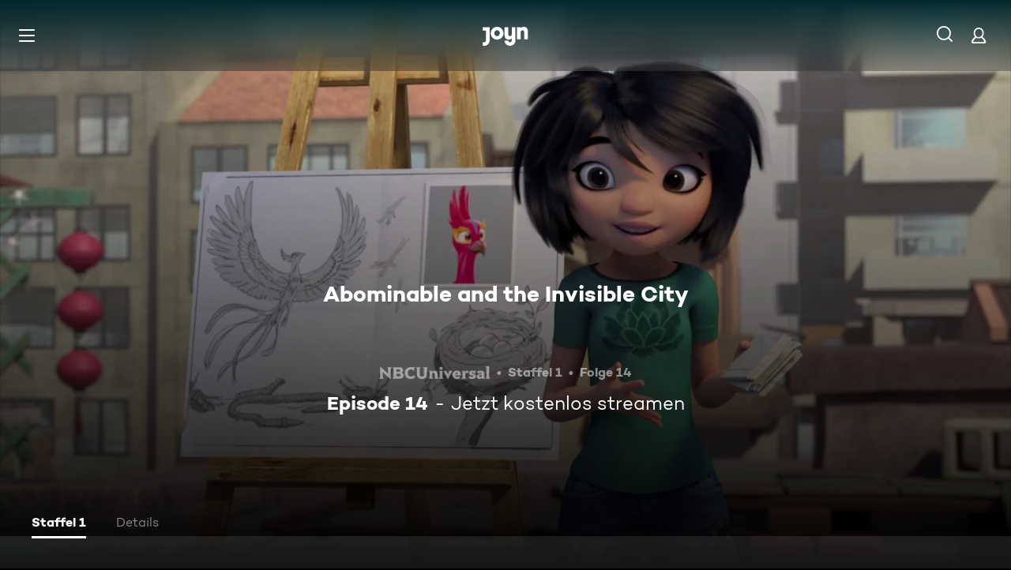

--- FILE ---
content_type: application/javascript; charset=utf-8
request_url: https://www.joyn.at/_next/static/chunks/2789-744b59e13eca0418.js
body_size: 43236
content:
(self.webpackChunk_N_E=self.webpackChunk_N_E||[]).push([[2789],{909:(e,t,r)=>{e.exports=r(24459)},1151:(e,t,r)=>{"use strict";var n=r(23727),i=Object.defineProperty,o=Object.getOwnPropertyDescriptor,a=Object.getOwnPropertyNames,s=Object.prototype.hasOwnProperty,u={};((e,t)=>{for(var r in t)i(e,r,{get:t[r],enumerable:!0})})(u,{attachDatabasePool:()=>b,experimental_attachDatabasePool:()=>m}),e.exports=((e,t,r,n)=>{if(t&&"object"==typeof t||"function"==typeof t)for(let u of a(t))s.call(e,u)||u===r||i(e,u,{get:()=>t[u],enumerable:!(n=o(t,u))||n.enumerable});return e})(i({},"__esModule",{value:!0}),u);var c=r(47392);let l=!!n.env.DEBUG,d=null,f=()=>{},p=Date.now();function h(e){if(!n.env.VERCEL_URL)return;d&&(clearTimeout(d),f());let t=new Promise(e=>{f=e});d=setTimeout(()=>{f?.(),l&&console.log("Database pool idle timeout reached. Releasing connections.")},Math.min(function(e){if("options"in e&&e.options){if("idleTimeoutMillis"in e.options)return"number"==typeof e.options.idleTimeoutMillis?e.options.idleTimeoutMillis:1e4;if("maxIdleTimeMS"in e.options)return"number"==typeof e.options.maxIdleTimeMS?e.options.maxIdleTimeMS:0;if("status"in e)return 5e3;if("connect"in e&&"execute"in e)return 3e4}if("config"in e&&e.config){if("connectionConfig"in e.config&&e.config.connectionConfig)return e.config.connectionConfig.idleTimeout||6e4;if("idleTimeout"in e.config)return"number"==typeof e.config.idleTimeout?e.config.idleTimeout:6e4}return"poolTimeout"in e?"number"==typeof e.poolTimeout?e.poolTimeout:6e4:"idleTimeout"in e?"number"==typeof e.idleTimeout?e.idleTimeout:0:1e4}(e)+100,899e3-(Date.now()-p)));let r=(0,c.getContext)();r?.waitUntil?r.waitUntil(t):console.warn("Pool release event triggered outside of request scope.")}function b(e){if(d&&(f?.(),clearTimeout(d)),"on"in e&&e.on&&"options"in e&&"idleTimeoutMillis"in e.options)return void e.on("release",()=>{l&&console.log("Client released from pool"),h(e)});if("on"in e&&e.on&&"config"in e&&e.config&&"connectionConfig"in e.config)return void e.on("release",()=>{l&&console.log("MySQL client released from pool"),h(e)});if("on"in e&&e.on&&"config"in e&&e.config&&"idleTimeout"in e.config)return void e.on("release",()=>{l&&console.log("MySQL2/MariaDB client released from pool"),h(e)});if("on"in e&&e.on&&"options"in e&&e.options&&"maxIdleTimeMS"in e.options)return void e.on("connectionCheckedOut",()=>{l&&console.log("MongoDB connection checked out"),h(e)});if("on"in e&&e.on&&"options"in e&&e.options&&"socket"in e.options)return void e.on("end",()=>{l&&console.log("Redis connection ended"),h(e)});throw Error("Unsupported database pool type")}let m=b},2321:(e,t,r)=>{"use strict";Object.defineProperty(t,"__esModule",{value:!0}),!function(e,t){for(var r in t)Object.defineProperty(e,r,{enumerable:!0,get:t[r]})}(t,{getDraftModeProviderForCacheScope:function(){return l},getExpectedRequestStore:function(){return o},getHmrRefreshHash:function(){return c},getPrerenderResumeDataCache:function(){return s},getRenderResumeDataCache:function(){return u},throwForMissingRequestStore:function(){return a},workUnitAsyncStorage:function(){return n.workUnitAsyncStorageInstance}});let n=r(76010),i=r(19432);function o(e){let t=n.workUnitAsyncStorageInstance.getStore();switch(!t&&a(e),t.type){case"request":default:return t;case"prerender":case"prerender-ppr":case"prerender-legacy":throw Object.defineProperty(Error(`\`${e}\` cannot be called inside a prerender. This is a bug in Next.js.`),"__NEXT_ERROR_CODE",{value:"E401",enumerable:!1,configurable:!0});case"cache":throw Object.defineProperty(Error(`\`${e}\` cannot be called inside "use cache". Call it outside and pass an argument instead. Read more: https://nextjs.org/docs/messages/next-request-in-use-cache`),"__NEXT_ERROR_CODE",{value:"E37",enumerable:!1,configurable:!0});case"unstable-cache":throw Object.defineProperty(Error(`\`${e}\` cannot be called inside unstable_cache. Call it outside and pass an argument instead. Read more: https://nextjs.org/docs/app/api-reference/functions/unstable_cache`),"__NEXT_ERROR_CODE",{value:"E69",enumerable:!1,configurable:!0})}}function a(e){throw Object.defineProperty(Error(`\`${e}\` was called outside a request scope. Read more: https://nextjs.org/docs/messages/next-dynamic-api-wrong-context`),"__NEXT_ERROR_CODE",{value:"E251",enumerable:!1,configurable:!0})}function s(e){return"prerender"===e.type||"prerender-ppr"===e.type?e.prerenderResumeDataCache:null}function u(e){return"prerender-legacy"!==e.type&&"cache"!==e.type&&"unstable-cache"!==e.type?"request"===e.type?e.renderResumeDataCache:e.prerenderResumeDataCache:null}function c(e,t){var r;if(e.dev)return"cache"===t.type||"prerender"===t.type?t.hmrRefreshHash:"request"===t.type?null==(r=t.cookies.get(i.NEXT_HMR_REFRESH_HASH_COOKIE))?void 0:r.value:void 0}function l(e,t){if(e.isDraftMode)switch(t.type){case"cache":case"unstable-cache":case"request":return t.draftMode}}},3233:(e,t,r)=>{"use strict";r.r(t),r.d(t,{createFocusTrap:()=>b});var n=r(36198);function i(e,t){(null==t||t>e.length)&&(t=e.length);for(var r=0,n=Array(t);r<t;r++)n[r]=e[r];return n}function o(e,t){var r=Object.keys(e);if(Object.getOwnPropertySymbols){var n=Object.getOwnPropertySymbols(e);t&&(n=n.filter(function(t){return Object.getOwnPropertyDescriptor(e,t).enumerable})),r.push.apply(r,n)}return r}function a(e){for(var t=1;t<arguments.length;t++){var r=null!=arguments[t]?arguments[t]:{};t%2?o(Object(r),!0).forEach(function(t){var n,i;n=t,i=r[t],(n=function(e){var t=function(e,t){if("object"!=typeof e||!e)return e;var r=e[Symbol.toPrimitive];if(void 0!==r){var n=r.call(e,t||"default");if("object"!=typeof n)return n;throw TypeError("@@toPrimitive must return a primitive value.")}return("string"===t?String:Number)(e)}(e,"string");return"symbol"==typeof t?t:t+""}(n))in e?Object.defineProperty(e,n,{value:i,enumerable:!0,configurable:!0,writable:!0}):e[n]=i}):Object.getOwnPropertyDescriptors?Object.defineProperties(e,Object.getOwnPropertyDescriptors(r)):o(Object(r)).forEach(function(t){Object.defineProperty(e,t,Object.getOwnPropertyDescriptor(r,t))})}return e}var s={activateTrap:function(e,t){if(e.length>0){var r=e[e.length-1];r!==t&&r.pause()}var n=e.indexOf(t);-1===n||e.splice(n,1),e.push(t)},deactivateTrap:function(e,t){var r=e.indexOf(t);-1!==r&&e.splice(r,1),e.length>0&&e[e.length-1].unpause()}},u=function(e){return(null==e?void 0:e.key)==="Tab"||(null==e?void 0:e.keyCode)===9},c=function(e){return u(e)&&!e.shiftKey},l=function(e){return u(e)&&e.shiftKey},d=function(e){return setTimeout(e,0)},f=function(e){for(var t=arguments.length,r=Array(t>1?t-1:0),n=1;n<t;n++)r[n-1]=arguments[n];return"function"==typeof e?e.apply(void 0,r):e},p=function(e){return e.target.shadowRoot&&"function"==typeof e.composedPath?e.composedPath()[0]:e.target},h=[],b=function(e,t){var r,o=(null==t?void 0:t.document)||document,b=(null==t?void 0:t.trapStack)||h,m=a({returnFocusOnDeactivate:!0,escapeDeactivates:!0,delayInitialFocus:!0,isKeyForward:c,isKeyBackward:l},t),g={containers:[],containerGroups:[],tabbableGroups:[],nodeFocusedBeforeActivation:null,mostRecentlyFocusedNode:null,active:!1,paused:!1,delayInitialFocusTimer:void 0,recentNavEvent:void 0},w=function(e,t,r){return e&&void 0!==e[t]?e[t]:m[r||t]},v=function(e,t){var r="function"==typeof(null==t?void 0:t.composedPath)?t.composedPath():void 0;return g.containerGroups.findIndex(function(t){var n=t.container,i=t.tabbableNodes;return n.contains(e)||(null==r?void 0:r.includes(n))||i.find(function(t){return t===e})})},y=function(e){var t,r=arguments.length>1&&void 0!==arguments[1]?arguments[1]:{},n=r.hasFallback,a=r.params,s=m[e];if("function"==typeof s&&(s=s.apply(void 0,function(e){if(Array.isArray(e))return i(e)}(t=void 0===a?[]:a)||function(e){if("undefined"!=typeof Symbol&&null!=e[Symbol.iterator]||null!=e["@@iterator"])return Array.from(e)}(t)||function(e,t){if(e){if("string"==typeof e)return i(e,void 0);var r=({}).toString.call(e).slice(8,-1);return"Object"===r&&e.constructor&&(r=e.constructor.name),"Map"===r||"Set"===r?Array.from(e):"Arguments"===r||/^(?:Ui|I)nt(?:8|16|32)(?:Clamped)?Array$/.test(r)?i(e,t):void 0}}(t)||function(){throw TypeError("Invalid attempt to spread non-iterable instance.\nIn order to be iterable, non-array objects must have a [Symbol.iterator]() method.")}())),!0===s&&(s=void 0),!s){if(void 0===s||!1===s)return s;throw Error("`".concat(e,"` was specified but was not a node, or did not return a node"))}var u=s;if("string"==typeof s){try{u=o.querySelector(s)}catch(t){throw Error("`".concat(e,'` appears to be an invalid selector; error="').concat(t.message,'"'))}if(!u&&!(void 0!==n&&n))throw Error("`".concat(e,"` as selector refers to no known node"))}return u},E=function(){var e=y("initialFocus",{hasFallback:!0});if(!1===e)return!1;if(void 0===e||e&&!(0,n.isFocusable)(e,m.tabbableOptions))if(v(o.activeElement)>=0)e=o.activeElement;else{var t=g.tabbableGroups[0];e=t&&t.firstTabbableNode||y("fallbackFocus")}else null===e&&(e=y("fallbackFocus"));if(!e)throw Error("Your focus-trap needs to have at least one focusable element");return e},_=function(){if(g.containerGroups=g.containers.map(function(e){var t=(0,n.tabbable)(e,m.tabbableOptions),r=(0,n.focusable)(e,m.tabbableOptions),i=t.length>0?t[0]:void 0,o=t.length>0?t[t.length-1]:void 0,a=r.find(function(e){return(0,n.isTabbable)(e)}),s=r.slice().reverse().find(function(e){return(0,n.isTabbable)(e)}),u=!!t.find(function(e){return(0,n.getTabIndex)(e)>0});return{container:e,tabbableNodes:t,focusableNodes:r,posTabIndexesFound:u,firstTabbableNode:i,lastTabbableNode:o,firstDomTabbableNode:a,lastDomTabbableNode:s,nextTabbableNode:function(e){var i=!(arguments.length>1)||void 0===arguments[1]||arguments[1],o=t.indexOf(e);return o<0?i?r.slice(r.indexOf(e)+1).find(function(e){return(0,n.isTabbable)(e)}):r.slice(0,r.indexOf(e)).reverse().find(function(e){return(0,n.isTabbable)(e)}):t[o+(i?1:-1)]}}}),g.tabbableGroups=g.containerGroups.filter(function(e){return e.tabbableNodes.length>0}),g.tabbableGroups.length<=0&&!y("fallbackFocus"))throw Error("Your focus-trap must have at least one container with at least one tabbable node in it at all times");if(g.containerGroups.find(function(e){return e.posTabIndexesFound})&&g.containerGroups.length>1)throw Error("At least one node with a positive tabindex was found in one of your focus-trap's multiple containers. Positive tabindexes are only supported in single-container focus-traps.")},O=function(e){var t=e.activeElement;if(t)return t.shadowRoot&&null!==t.shadowRoot.activeElement?O(t.shadowRoot):t},R=function(e){if(!1!==e&&e!==O(document)){if(!e||!e.focus)return void R(E());e.focus({preventScroll:!!m.preventScroll}),g.mostRecentlyFocusedNode=e,e.tagName&&"input"===e.tagName.toLowerCase()&&"function"==typeof e.select&&e.select()}},T=function(e){var t=y("setReturnFocus",{params:[e]});return t||!1!==t&&e},x=function(e){var t=e.target,r=e.event,i=e.isBackward,o=void 0!==i&&i;t=t||p(r),_();var a=null;if(g.tabbableGroups.length>0){var s=v(t,r),c=s>=0?g.containerGroups[s]:void 0;if(s<0)a=o?g.tabbableGroups[g.tabbableGroups.length-1].lastTabbableNode:g.tabbableGroups[0].firstTabbableNode;else if(o){var l=g.tabbableGroups.findIndex(function(e){var r=e.firstTabbableNode;return t===r});if(l<0&&(c.container===t||(0,n.isFocusable)(t,m.tabbableOptions)&&!(0,n.isTabbable)(t,m.tabbableOptions)&&!c.nextTabbableNode(t,!1))&&(l=s),l>=0){var d=0===l?g.tabbableGroups.length-1:l-1,f=g.tabbableGroups[d];a=(0,n.getTabIndex)(t)>=0?f.lastTabbableNode:f.lastDomTabbableNode}else u(r)||(a=c.nextTabbableNode(t,!1))}else{var h=g.tabbableGroups.findIndex(function(e){var r=e.lastTabbableNode;return t===r});if(h<0&&(c.container===t||(0,n.isFocusable)(t,m.tabbableOptions)&&!(0,n.isTabbable)(t,m.tabbableOptions)&&!c.nextTabbableNode(t))&&(h=s),h>=0){var b=h===g.tabbableGroups.length-1?0:h+1,w=g.tabbableGroups[b];a=(0,n.getTabIndex)(t)>=0?w.firstTabbableNode:w.firstDomTabbableNode}else u(r)||(a=c.nextTabbableNode(t))}}else a=y("fallbackFocus");return a},k=function(e){if(!(v(p(e),e)>=0)){if(f(m.clickOutsideDeactivates,e))return void r.deactivate({returnFocus:m.returnFocusOnDeactivate});f(m.allowOutsideClick,e)||e.preventDefault()}},S=function(e){var t=p(e),r=v(t,e)>=0;if(r||t instanceof Document)r&&(g.mostRecentlyFocusedNode=t);else{e.stopImmediatePropagation();var i,o=!0;if(g.mostRecentlyFocusedNode)if((0,n.getTabIndex)(g.mostRecentlyFocusedNode)>0){var a=v(g.mostRecentlyFocusedNode),s=g.containerGroups[a].tabbableNodes;if(s.length>0){var u=s.findIndex(function(e){return e===g.mostRecentlyFocusedNode});u>=0&&(m.isKeyForward(g.recentNavEvent)?u+1<s.length&&(i=s[u+1],o=!1):u-1>=0&&(i=s[u-1],o=!1))}}else g.containerGroups.some(function(e){return e.tabbableNodes.some(function(e){return(0,n.getTabIndex)(e)>0})})||(o=!1);else o=!1;o&&(i=x({target:g.mostRecentlyFocusedNode,isBackward:m.isKeyBackward(g.recentNavEvent)})),i?R(i):R(g.mostRecentlyFocusedNode||E())}g.recentNavEvent=void 0},D=function(e){var t=arguments.length>1&&void 0!==arguments[1]&&arguments[1];g.recentNavEvent=e;var r=x({event:e,isBackward:t});r&&(u(e)&&e.preventDefault(),R(r))},P=function(e){(m.isKeyForward(e)||m.isKeyBackward(e))&&D(e,m.isKeyBackward(e))},N=function(e){((null==e?void 0:e.key)==="Escape"||(null==e?void 0:e.key)==="Esc"||(null==e?void 0:e.keyCode)===27)&&!1!==f(m.escapeDeactivates,e)&&(e.preventDefault(),r.deactivate())},C=function(e){!(v(p(e),e)>=0||f(m.clickOutsideDeactivates,e))&&(f(m.allowOutsideClick,e)||(e.preventDefault(),e.stopImmediatePropagation()))},A=function(){if(g.active)return s.activateTrap(b,r),g.delayInitialFocusTimer=m.delayInitialFocus?d(function(){R(E())}):R(E()),o.addEventListener("focusin",S,!0),o.addEventListener("mousedown",k,{capture:!0,passive:!1}),o.addEventListener("touchstart",k,{capture:!0,passive:!1}),o.addEventListener("click",C,{capture:!0,passive:!1}),o.addEventListener("keydown",P,{capture:!0,passive:!1}),o.addEventListener("keydown",N),r},j=function(){if(g.active)return o.removeEventListener("focusin",S,!0),o.removeEventListener("mousedown",k,!0),o.removeEventListener("touchstart",k,!0),o.removeEventListener("click",C,!0),o.removeEventListener("keydown",P,!0),o.removeEventListener("keydown",N),r},I="undefined"!=typeof window&&"MutationObserver"in window?new MutationObserver(function(e){e.some(function(e){return Array.from(e.removedNodes).some(function(e){return e===g.mostRecentlyFocusedNode})})&&R(E())}):void 0,M=function(){I&&(I.disconnect(),g.active&&!g.paused&&g.containers.map(function(e){I.observe(e,{subtree:!0,childList:!0})}))};return(r={get active(){return g.active},get paused(){return g.paused},activate:function(e){if(g.active)return this;var t=w(e,"onActivate"),r=w(e,"onPostActivate"),n=w(e,"checkCanFocusTrap");n||_(),g.active=!0,g.paused=!1,g.nodeFocusedBeforeActivation=o.activeElement,null==t||t();var i=function(){n&&_(),A(),M(),null==r||r()};return n?n(g.containers.concat()).then(i,i):i(),this},deactivate:function(e){if(!g.active)return this;var t=a({onDeactivate:m.onDeactivate,onPostDeactivate:m.onPostDeactivate,checkCanReturnFocus:m.checkCanReturnFocus},e);clearTimeout(g.delayInitialFocusTimer),g.delayInitialFocusTimer=void 0,j(),g.active=!1,g.paused=!1,M(),s.deactivateTrap(b,r);var n=w(t,"onDeactivate"),i=w(t,"onPostDeactivate"),o=w(t,"checkCanReturnFocus"),u=w(t,"returnFocus","returnFocusOnDeactivate");null==n||n();var c=function(){d(function(){u&&R(T(g.nodeFocusedBeforeActivation)),null==i||i()})};return u&&o?o(T(g.nodeFocusedBeforeActivation)).then(c,c):c(),this},pause:function(e){if(g.paused||!g.active)return this;var t=w(e,"onPause"),r=w(e,"onPostPause");return g.paused=!0,null==t||t(),j(),M(),null==r||r(),this},unpause:function(e){if(!g.paused||!g.active)return this;var t=w(e,"onUnpause"),r=w(e,"onPostUnpause");return g.paused=!1,null==t||t(),_(),A(),M(),null==r||r(),this},updateContainerElements:function(e){return g.containers=[].concat(e).filter(Boolean).map(function(e){return"string"==typeof e?o.querySelector(e):e}),g.active&&_(),M(),this}}).updateContainerElements(e),r}},5454:(e,t,r)=>{"use strict";Object.defineProperty(t,"__esModule",{value:!0}),!function(e,t){for(var r in t)Object.defineProperty(e,r,{enumerable:!0,get:t[r]})}(t,{INTERNALS:function(){return s},NextRequest:function(){return u}});let n=r(80858),i=r(21448),o=r(61667),a=r(36620),s=Symbol("internal request");class u extends Request{constructor(e,t={}){let r="string"!=typeof e&&"url"in e?e.url:String(e);(0,i.validateURL)(r),t.body&&"half"!==t.duplex&&(t.duplex="half"),e instanceof Request?super(e,t):super(r,t);let o=new n.NextURL(r,{headers:(0,i.toNodeOutgoingHttpHeaders)(this.headers),nextConfig:t.nextConfig});this[s]={cookies:new a.RequestCookies(this.headers),nextUrl:o,url:o.toString()}}[Symbol.for("edge-runtime.inspect.custom")](){return{cookies:this.cookies,nextUrl:this.nextUrl,url:this.url,bodyUsed:this.bodyUsed,cache:this.cache,credentials:this.credentials,destination:this.destination,headers:Object.fromEntries(this.headers),integrity:this.integrity,keepalive:this.keepalive,method:this.method,mode:this.mode,redirect:this.redirect,referrer:this.referrer,referrerPolicy:this.referrerPolicy,signal:this.signal}}get cookies(){return this[s].cookies}get nextUrl(){return this[s].nextUrl}get page(){throw new o.RemovedPageError}get ua(){throw new o.RemovedUAError}get url(){return this[s].url}}},6037:e=>{"use strict";var t=Object.defineProperty,r=Object.getOwnPropertyDescriptor,n=Object.getOwnPropertyNames,i=Object.prototype.hasOwnProperty,o={};((e,r)=>{for(var n in r)t(e,n,{get:r[n],enumerable:!0})})(o,{InMemoryCache:()=>a}),e.exports=((e,o,a,s)=>{if(o&&"object"==typeof o||"function"==typeof o)for(let u of n(o))i.call(e,u)||u===a||t(e,u,{get:()=>o[u],enumerable:!(s=r(o,u))||s.enumerable});return e})(t({},"__esModule",{value:!0}),o);class a{constructor(){this.cache={}}async get(e){let t=this.cache[e];return t?t.ttl&&t.lastModified+1e3*t.ttl<Date.now()?(await this.delete(e),null):t.value:null}async set(e,t,r){this.cache[e]={value:t,lastModified:Date.now(),ttl:r?.ttl,tags:new Set(r?.tags||[])}}async delete(e){delete this.cache[e]}async expireTag(e){let t=Array.isArray(e)?e:[e];for(let e in this.cache)if(Object.prototype.hasOwnProperty.call(this.cache,e)){let r=this.cache[e];t.some(e=>r.tags.has(e))&&delete this.cache[e]}}}},6862:(e,t,r)=>{"use strict";r.d(t,{E:()=>n});let n=function(){return null}},6942:e=>{"use strict";var t=Object.defineProperty,r=Object.getOwnPropertyDescriptor,n=Object.getOwnPropertyNames,i=Object.prototype.hasOwnProperty,o={};function a(e,t){if(e?.request?.headers){if(!(e.request.headers instanceof Headers))throw Error("request.headers must be an instance of Headers");let r=[];for(let[n,i]of e.request.headers)t.set("x-middleware-request-"+n,i),r.push(n);t.set("x-middleware-override-headers",r.join(","))}}function s(e,t){let r=new Headers(t?.headers??{});return r.set("x-middleware-rewrite",String(e)),a(t,r),new Response(null,{...t,headers:r})}function u(e){let t=new Headers(e?.headers??{});return t.set("x-middleware-next","1"),a(e,t),new Response(null,{...e,headers:t})}((e,r)=>{for(var n in r)t(e,n,{get:r[n],enumerable:!0})})(o,{next:()=>u,rewrite:()=>s}),e.exports=((e,o,a,s)=>{if(o&&"object"==typeof o||"function"==typeof o)for(let u of n(o))i.call(e,u)||u===a||t(e,u,{get:()=>o[u],enumerable:!(s=r(o,u))||s.enumerable});return e})(t({},"__esModule",{value:!0}),o)},7620:(e,t,r)=>{let n={NextRequest:r(5454).NextRequest,NextResponse:r(9418).R,ImageResponse:r(99670).f,userAgentFromString:r(69198).userAgentFromString,userAgent:r(69198).userAgent,URLPattern:r(52069).I,after:r(88521).after,connection:r(46750).F,unstable_rootParams:r(53723).c};e.exports=n,t.NextRequest=n.NextRequest,t.NextResponse=n.NextResponse,t.ImageResponse=n.ImageResponse,t.userAgentFromString=n.userAgentFromString,t.userAgent=n.userAgent,t.URLPattern=n.URLPattern,t.after=n.after,t.connection=n.connection,t.unstable_rootParams=n.unstable_rootParams},9418:(e,t,r)=>{"use strict";Object.defineProperty(t,"R",{enumerable:!0,get:function(){return d}});let n=r(36620),i=r(80858),o=r(21448),a=r(23883),s=r(36620),u=Symbol("internal response"),c=new Set([301,302,303,307,308]);function l(e,t){var r;if(null==e||null==(r=e.request)?void 0:r.headers){if(!(e.request.headers instanceof Headers))throw Object.defineProperty(Error("request.headers must be an instance of Headers"),"__NEXT_ERROR_CODE",{value:"E119",enumerable:!1,configurable:!0});let r=[];for(let[n,i]of e.request.headers)t.set("x-middleware-request-"+n,i),r.push(n);t.set("x-middleware-override-headers",r.join(","))}}class d extends Response{constructor(e,t={}){super(e,t);let r=this.headers,c=new Proxy(new s.ResponseCookies(r),{get(e,i,o){switch(i){case"delete":case"set":return(...o)=>{let a=Reflect.apply(e[i],e,o),u=new Headers(r);return a instanceof s.ResponseCookies&&r.set("x-middleware-set-cookie",a.getAll().map(e=>(0,n.stringifyCookie)(e)).join(",")),l(t,u),a};default:return a.ReflectAdapter.get(e,i,o)}}});this[u]={cookies:c,url:t.url?new i.NextURL(t.url,{headers:(0,o.toNodeOutgoingHttpHeaders)(r),nextConfig:t.nextConfig}):void 0}}[Symbol.for("edge-runtime.inspect.custom")](){return{cookies:this.cookies,url:this.url,body:this.body,bodyUsed:this.bodyUsed,headers:Object.fromEntries(this.headers),ok:this.ok,redirected:this.redirected,status:this.status,statusText:this.statusText,type:this.type}}get cookies(){return this[u].cookies}static json(e,t){let r=Response.json(e,t);return new d(r.body,r)}static redirect(e,t){let r="number"==typeof t?t:(null==t?void 0:t.status)??307;if(!c.has(r))throw Object.defineProperty(RangeError('Failed to execute "redirect" on "response": Invalid status code'),"__NEXT_ERROR_CODE",{value:"E529",enumerable:!1,configurable:!0});let n="object"==typeof t?t:{},i=new Headers(null==n?void 0:n.headers);return i.set("Location",(0,o.validateURL)(e)),new d(null,{...n,headers:i,status:r})}static rewrite(e,t){let r=new Headers(null==t?void 0:t.headers);return r.set("x-middleware-rewrite",(0,o.validateURL)(e)),l(t,r),new d(null,{...t,headers:r})}static next(e){let t=new Headers(null==e?void 0:e.headers);return t.set("x-middleware-next","1"),l(e,t),new d(null,{...e,headers:t})}}},9586:(e,t)=>{"use strict";Object.defineProperty(t,"__esModule",{value:!0}),!function(e,t){for(var r in t)Object.defineProperty(e,r,{enumerable:!0,get:t[r]})}(t,{DynamicServerError:function(){return n},isDynamicServerError:function(){return i}});let r="DYNAMIC_SERVER_USAGE";class n extends Error{constructor(e){super("Dynamic server usage: "+e),this.description=e,this.digest=r}}function i(e){return"object"==typeof e&&null!==e&&"digest"in e&&"string"==typeof e.digest&&e.digest===r}("function"==typeof t.default||"object"==typeof t.default&&null!==t.default)&&void 0===t.default.__esModule&&(Object.defineProperty(t.default,"__esModule",{value:!0}),Object.assign(t.default,t),e.exports=t.default)},11504:(e,t,r)=>{var n;(()=>{var i={226:function(i,o){!function(a,s){"use strict";var u="function",c="undefined",l="object",d="string",f="major",p="model",h="name",b="type",m="vendor",g="version",w="architecture",v="console",y="mobile",E="tablet",_="smarttv",O="wearable",R="embedded",T="Amazon",x="Apple",k="ASUS",S="BlackBerry",D="Browser",P="Chrome",N="Firefox",C="Google",A="Huawei",j="Microsoft",I="Motorola",M="Opera",U="Samsung",L="Sharp",F="Sony",H="Xiaomi",$="Zebra",q="Facebook",G="Chromium OS",V="Mac OS",B=function(e,t){var r={};for(var n in e)t[n]&&t[n].length%2==0?r[n]=t[n].concat(e[n]):r[n]=e[n];return r},z=function(e){for(var t={},r=0;r<e.length;r++)t[e[r].toUpperCase()]=e[r];return t},Y=function(e,t){return typeof e===d&&-1!==X(t).indexOf(X(e))},X=function(e){return e.toLowerCase()},W=function(e,t){if(typeof e===d)return e=e.replace(/^\s\s*/,""),typeof t===c?e:e.substring(0,350)},Z=function(e,t){for(var r,n,i,o,a,c,d=0;d<t.length&&!a;){var f=t[d],p=t[d+1];for(r=n=0;r<f.length&&!a&&f[r];)if(a=f[r++].exec(e))for(i=0;i<p.length;i++)c=a[++n],typeof(o=p[i])===l&&o.length>0?2===o.length?typeof o[1]==u?this[o[0]]=o[1].call(this,c):this[o[0]]=o[1]:3===o.length?typeof o[1]!==u||o[1].exec&&o[1].test?this[o[0]]=c?c.replace(o[1],o[2]):void 0:this[o[0]]=c?o[1].call(this,c,o[2]):void 0:4===o.length&&(this[o[0]]=c?o[3].call(this,c.replace(o[1],o[2])):s):this[o]=c||s;d+=2}},K=function(e,t){for(var r in t)if(typeof t[r]===l&&t[r].length>0){for(var n=0;n<t[r].length;n++)if(Y(t[r][n],e))return"?"===r?s:r}else if(Y(t[r],e))return"?"===r?s:r;return e},J={ME:"4.90","NT 3.11":"NT3.51","NT 4.0":"NT4.0",2e3:"NT 5.0",XP:["NT 5.1","NT 5.2"],Vista:"NT 6.0",7:"NT 6.1",8:"NT 6.2",8.1:"NT 6.3",10:["NT 6.4","NT 10.0"],RT:"ARM"},Q={browser:[[/\b(?:crmo|crios)\/([\w\.]+)/i],[g,[h,"Chrome"]],[/edg(?:e|ios|a)?\/([\w\.]+)/i],[g,[h,"Edge"]],[/(opera mini)\/([-\w\.]+)/i,/(opera [mobiletab]{3,6})\b.+version\/([-\w\.]+)/i,/(opera)(?:.+version\/|[\/ ]+)([\w\.]+)/i],[h,g],[/opios[\/ ]+([\w\.]+)/i],[g,[h,M+" Mini"]],[/\bopr\/([\w\.]+)/i],[g,[h,M]],[/(kindle)\/([\w\.]+)/i,/(lunascape|maxthon|netfront|jasmine|blazer)[\/ ]?([\w\.]*)/i,/(avant |iemobile|slim)(?:browser)?[\/ ]?([\w\.]*)/i,/(ba?idubrowser)[\/ ]?([\w\.]+)/i,/(?:ms|\()(ie) ([\w\.]+)/i,/(flock|rockmelt|midori|epiphany|silk|skyfire|bolt|iron|vivaldi|iridium|phantomjs|bowser|quark|qupzilla|falkon|rekonq|puffin|brave|whale(?!.+naver)|qqbrowserlite|qq|duckduckgo)\/([-\w\.]+)/i,/(heytap|ovi)browser\/([\d\.]+)/i,/(weibo)__([\d\.]+)/i],[h,g],[/(?:\buc? ?browser|(?:juc.+)ucweb)[\/ ]?([\w\.]+)/i],[g,[h,"UC"+D]],[/microm.+\bqbcore\/([\w\.]+)/i,/\bqbcore\/([\w\.]+).+microm/i],[g,[h,"WeChat(Win) Desktop"]],[/micromessenger\/([\w\.]+)/i],[g,[h,"WeChat"]],[/konqueror\/([\w\.]+)/i],[g,[h,"Konqueror"]],[/trident.+rv[: ]([\w\.]{1,9})\b.+like gecko/i],[g,[h,"IE"]],[/ya(?:search)?browser\/([\w\.]+)/i],[g,[h,"Yandex"]],[/(avast|avg)\/([\w\.]+)/i],[[h,/(.+)/,"$1 Secure "+D],g],[/\bfocus\/([\w\.]+)/i],[g,[h,N+" Focus"]],[/\bopt\/([\w\.]+)/i],[g,[h,M+" Touch"]],[/coc_coc\w+\/([\w\.]+)/i],[g,[h,"Coc Coc"]],[/dolfin\/([\w\.]+)/i],[g,[h,"Dolphin"]],[/coast\/([\w\.]+)/i],[g,[h,M+" Coast"]],[/miuibrowser\/([\w\.]+)/i],[g,[h,"MIUI "+D]],[/fxios\/([-\w\.]+)/i],[g,[h,N]],[/\bqihu|(qi?ho?o?|360)browser/i],[[h,"360 "+D]],[/(oculus|samsung|sailfish|huawei)browser\/([\w\.]+)/i],[[h,/(.+)/,"$1 "+D],g],[/(comodo_dragon)\/([\w\.]+)/i],[[h,/_/g," "],g],[/(electron)\/([\w\.]+) safari/i,/(tesla)(?: qtcarbrowser|\/(20\d\d\.[-\w\.]+))/i,/m?(qqbrowser|baiduboxapp|2345Explorer)[\/ ]?([\w\.]+)/i],[h,g],[/(metasr)[\/ ]?([\w\.]+)/i,/(lbbrowser)/i,/\[(linkedin)app\]/i],[h],[/((?:fban\/fbios|fb_iab\/fb4a)(?!.+fbav)|;fbav\/([\w\.]+);)/i],[[h,q],g],[/(kakao(?:talk|story))[\/ ]([\w\.]+)/i,/(naver)\(.*?(\d+\.[\w\.]+).*\)/i,/safari (line)\/([\w\.]+)/i,/\b(line)\/([\w\.]+)\/iab/i,/(chromium|instagram)[\/ ]([-\w\.]+)/i],[h,g],[/\bgsa\/([\w\.]+) .*safari\//i],[g,[h,"GSA"]],[/musical_ly(?:.+app_?version\/|_)([\w\.]+)/i],[g,[h,"TikTok"]],[/headlesschrome(?:\/([\w\.]+)| )/i],[g,[h,P+" Headless"]],[/ wv\).+(chrome)\/([\w\.]+)/i],[[h,P+" WebView"],g],[/droid.+ version\/([\w\.]+)\b.+(?:mobile safari|safari)/i],[g,[h,"Android "+D]],[/(chrome|omniweb|arora|[tizenoka]{5} ?browser)\/v?([\w\.]+)/i],[h,g],[/version\/([\w\.\,]+) .*mobile\/\w+ (safari)/i],[g,[h,"Mobile Safari"]],[/version\/([\w(\.|\,)]+) .*(mobile ?safari|safari)/i],[g,h],[/webkit.+?(mobile ?safari|safari)(\/[\w\.]+)/i],[h,[g,K,{"1.0":"/8",1.2:"/1",1.3:"/3","2.0":"/412","2.0.2":"/416","2.0.3":"/417","2.0.4":"/419","?":"/"}]],[/(webkit|khtml)\/([\w\.]+)/i],[h,g],[/(navigator|netscape\d?)\/([-\w\.]+)/i],[[h,"Netscape"],g],[/mobile vr; rv:([\w\.]+)\).+firefox/i],[g,[h,N+" Reality"]],[/ekiohf.+(flow)\/([\w\.]+)/i,/(swiftfox)/i,/(icedragon|iceweasel|camino|chimera|fennec|maemo browser|minimo|conkeror|klar)[\/ ]?([\w\.\+]+)/i,/(seamonkey|k-meleon|icecat|iceape|firebird|phoenix|palemoon|basilisk|waterfox)\/([-\w\.]+)$/i,/(firefox)\/([\w\.]+)/i,/(mozilla)\/([\w\.]+) .+rv\:.+gecko\/\d+/i,/(polaris|lynx|dillo|icab|doris|amaya|w3m|netsurf|sleipnir|obigo|mosaic|(?:go|ice|up)[\. ]?browser)[-\/ ]?v?([\w\.]+)/i,/(links) \(([\w\.]+)/i,/panasonic;(viera)/i],[h,g],[/(cobalt)\/([\w\.]+)/i],[h,[g,/master.|lts./,""]]],cpu:[[/(?:(amd|x(?:(?:86|64)[-_])?|wow|win)64)[;\)]/i],[[w,"amd64"]],[/(ia32(?=;))/i],[[w,X]],[/((?:i[346]|x)86)[;\)]/i],[[w,"ia32"]],[/\b(aarch64|arm(v?8e?l?|_?64))\b/i],[[w,"arm64"]],[/\b(arm(?:v[67])?ht?n?[fl]p?)\b/i],[[w,"armhf"]],[/windows (ce|mobile); ppc;/i],[[w,"arm"]],[/((?:ppc|powerpc)(?:64)?)(?: mac|;|\))/i],[[w,/ower/,"",X]],[/(sun4\w)[;\)]/i],[[w,"sparc"]],[/((?:avr32|ia64(?=;))|68k(?=\))|\barm(?=v(?:[1-7]|[5-7]1)l?|;|eabi)|(?=atmel )avr|(?:irix|mips|sparc)(?:64)?\b|pa-risc)/i],[[w,X]]],device:[[/\b(sch-i[89]0\d|shw-m380s|sm-[ptx]\w{2,4}|gt-[pn]\d{2,4}|sgh-t8[56]9|nexus 10)/i],[p,[m,U],[b,E]],[/\b((?:s[cgp]h|gt|sm)-\w+|sc[g-]?[\d]+a?|galaxy nexus)/i,/samsung[- ]([-\w]+)/i,/sec-(sgh\w+)/i],[p,[m,U],[b,y]],[/(?:\/|\()(ip(?:hone|od)[\w, ]*)(?:\/|;)/i],[p,[m,x],[b,y]],[/\((ipad);[-\w\),; ]+apple/i,/applecoremedia\/[\w\.]+ \((ipad)/i,/\b(ipad)\d\d?,\d\d?[;\]].+ios/i],[p,[m,x],[b,E]],[/(macintosh);/i],[p,[m,x]],[/\b(sh-?[altvz]?\d\d[a-ekm]?)/i],[p,[m,L],[b,y]],[/\b((?:ag[rs][23]?|bah2?|sht?|btv)-a?[lw]\d{2})\b(?!.+d\/s)/i],[p,[m,A],[b,E]],[/(?:huawei|honor)([-\w ]+)[;\)]/i,/\b(nexus 6p|\w{2,4}e?-[atu]?[ln][\dx][012359c][adn]?)\b(?!.+d\/s)/i],[p,[m,A],[b,y]],[/\b(poco[\w ]+)(?: bui|\))/i,/\b; (\w+) build\/hm\1/i,/\b(hm[-_ ]?note?[_ ]?(?:\d\w)?) bui/i,/\b(redmi[\-_ ]?(?:note|k)?[\w_ ]+)(?: bui|\))/i,/\b(mi[-_ ]?(?:a\d|one|one[_ ]plus|note lte|max|cc)?[_ ]?(?:\d?\w?)[_ ]?(?:plus|se|lite)?)(?: bui|\))/i],[[p,/_/g," "],[m,H],[b,y]],[/\b(mi[-_ ]?(?:pad)(?:[\w_ ]+))(?: bui|\))/i],[[p,/_/g," "],[m,H],[b,E]],[/; (\w+) bui.+ oppo/i,/\b(cph[12]\d{3}|p(?:af|c[al]|d\w|e[ar])[mt]\d0|x9007|a101op)\b/i],[p,[m,"OPPO"],[b,y]],[/vivo (\w+)(?: bui|\))/i,/\b(v[12]\d{3}\w?[at])(?: bui|;)/i],[p,[m,"Vivo"],[b,y]],[/\b(rmx[12]\d{3})(?: bui|;|\))/i],[p,[m,"Realme"],[b,y]],[/\b(milestone|droid(?:[2-4x]| (?:bionic|x2|pro|razr))?:?( 4g)?)\b[\w ]+build\//i,/\bmot(?:orola)?[- ](\w*)/i,/((?:moto[\w\(\) ]+|xt\d{3,4}|nexus 6)(?= bui|\)))/i],[p,[m,I],[b,y]],[/\b(mz60\d|xoom[2 ]{0,2}) build\//i],[p,[m,I],[b,E]],[/((?=lg)?[vl]k\-?\d{3}) bui| 3\.[-\w; ]{10}lg?-([06cv9]{3,4})/i],[p,[m,"LG"],[b,E]],[/(lm(?:-?f100[nv]?|-[\w\.]+)(?= bui|\))|nexus [45])/i,/\blg[-e;\/ ]+((?!browser|netcast|android tv)\w+)/i,/\blg-?([\d\w]+) bui/i],[p,[m,"LG"],[b,y]],[/(ideatab[-\w ]+)/i,/lenovo ?(s[56]000[-\w]+|tab(?:[\w ]+)|yt[-\d\w]{6}|tb[-\d\w]{6})/i],[p,[m,"Lenovo"],[b,E]],[/(?:maemo|nokia).*(n900|lumia \d+)/i,/nokia[-_ ]?([-\w\.]*)/i],[[p,/_/g," "],[m,"Nokia"],[b,y]],[/(pixel c)\b/i],[p,[m,C],[b,E]],[/droid.+; (pixel[\daxl ]{0,6})(?: bui|\))/i],[p,[m,C],[b,y]],[/droid.+ (a?\d[0-2]{2}so|[c-g]\d{4}|so[-gl]\w+|xq-a\w[4-7][12])(?= bui|\).+chrome\/(?![1-6]{0,1}\d\.))/i],[p,[m,F],[b,y]],[/sony tablet [ps]/i,/\b(?:sony)?sgp\w+(?: bui|\))/i],[[p,"Xperia Tablet"],[m,F],[b,E]],[/ (kb2005|in20[12]5|be20[12][59])\b/i,/(?:one)?(?:plus)? (a\d0\d\d)(?: b|\))/i],[p,[m,"OnePlus"],[b,y]],[/(alexa)webm/i,/(kf[a-z]{2}wi|aeo[c-r]{2})( bui|\))/i,/(kf[a-z]+)( bui|\)).+silk\//i],[p,[m,T],[b,E]],[/((?:sd|kf)[0349hijorstuw]+)( bui|\)).+silk\//i],[[p,/(.+)/g,"Fire Phone $1"],[m,T],[b,y]],[/(playbook);[-\w\),; ]+(rim)/i],[p,m,[b,E]],[/\b((?:bb[a-f]|st[hv])100-\d)/i,/\(bb10; (\w+)/i],[p,[m,S],[b,y]],[/(?:\b|asus_)(transfo[prime ]{4,10} \w+|eeepc|slider \w+|nexus 7|padfone|p00[cj])/i],[p,[m,k],[b,E]],[/ (z[bes]6[027][012][km][ls]|zenfone \d\w?)\b/i],[p,[m,k],[b,y]],[/(nexus 9)/i],[p,[m,"HTC"],[b,E]],[/(htc)[-;_ ]{1,2}([\w ]+(?=\)| bui)|\w+)/i,/(zte)[- ]([\w ]+?)(?: bui|\/|\))/i,/(alcatel|geeksphone|nexian|panasonic(?!(?:;|\.))|sony(?!-bra))[-_ ]?([-\w]*)/i],[m,[p,/_/g," "],[b,y]],[/droid.+; ([ab][1-7]-?[0178a]\d\d?)/i],[p,[m,"Acer"],[b,E]],[/droid.+; (m[1-5] note) bui/i,/\bmz-([-\w]{2,})/i],[p,[m,"Meizu"],[b,y]],[/(blackberry|benq|palm(?=\-)|sonyericsson|acer|asus|dell|meizu|motorola|polytron)[-_ ]?([-\w]*)/i,/(hp) ([\w ]+\w)/i,/(asus)-?(\w+)/i,/(microsoft); (lumia[\w ]+)/i,/(lenovo)[-_ ]?([-\w]+)/i,/(jolla)/i,/(oppo) ?([\w ]+) bui/i],[m,p,[b,y]],[/(kobo)\s(ereader|touch)/i,/(archos) (gamepad2?)/i,/(hp).+(touchpad(?!.+tablet)|tablet)/i,/(kindle)\/([\w\.]+)/i,/(nook)[\w ]+build\/(\w+)/i,/(dell) (strea[kpr\d ]*[\dko])/i,/(le[- ]+pan)[- ]+(\w{1,9}) bui/i,/(trinity)[- ]*(t\d{3}) bui/i,/(gigaset)[- ]+(q\w{1,9}) bui/i,/(vodafone) ([\w ]+)(?:\)| bui)/i],[m,p,[b,E]],[/(surface duo)/i],[p,[m,j],[b,E]],[/droid [\d\.]+; (fp\du?)(?: b|\))/i],[p,[m,"Fairphone"],[b,y]],[/(u304aa)/i],[p,[m,"AT&T"],[b,y]],[/\bsie-(\w*)/i],[p,[m,"Siemens"],[b,y]],[/\b(rct\w+) b/i],[p,[m,"RCA"],[b,E]],[/\b(venue[\d ]{2,7}) b/i],[p,[m,"Dell"],[b,E]],[/\b(q(?:mv|ta)\w+) b/i],[p,[m,"Verizon"],[b,E]],[/\b(?:barnes[& ]+noble |bn[rt])([\w\+ ]*) b/i],[p,[m,"Barnes & Noble"],[b,E]],[/\b(tm\d{3}\w+) b/i],[p,[m,"NuVision"],[b,E]],[/\b(k88) b/i],[p,[m,"ZTE"],[b,E]],[/\b(nx\d{3}j) b/i],[p,[m,"ZTE"],[b,y]],[/\b(gen\d{3}) b.+49h/i],[p,[m,"Swiss"],[b,y]],[/\b(zur\d{3}) b/i],[p,[m,"Swiss"],[b,E]],[/\b((zeki)?tb.*\b) b/i],[p,[m,"Zeki"],[b,E]],[/\b([yr]\d{2}) b/i,/\b(dragon[- ]+touch |dt)(\w{5}) b/i],[[m,"Dragon Touch"],p,[b,E]],[/\b(ns-?\w{0,9}) b/i],[p,[m,"Insignia"],[b,E]],[/\b((nxa|next)-?\w{0,9}) b/i],[p,[m,"NextBook"],[b,E]],[/\b(xtreme\_)?(v(1[045]|2[015]|[3469]0|7[05])) b/i],[[m,"Voice"],p,[b,y]],[/\b(lvtel\-)?(v1[12]) b/i],[[m,"LvTel"],p,[b,y]],[/\b(ph-1) /i],[p,[m,"Essential"],[b,y]],[/\b(v(100md|700na|7011|917g).*\b) b/i],[p,[m,"Envizen"],[b,E]],[/\b(trio[-\w\. ]+) b/i],[p,[m,"MachSpeed"],[b,E]],[/\btu_(1491) b/i],[p,[m,"Rotor"],[b,E]],[/(shield[\w ]+) b/i],[p,[m,"Nvidia"],[b,E]],[/(sprint) (\w+)/i],[m,p,[b,y]],[/(kin\.[onetw]{3})/i],[[p,/\./g," "],[m,j],[b,y]],[/droid.+; (cc6666?|et5[16]|mc[239][23]x?|vc8[03]x?)\)/i],[p,[m,$],[b,E]],[/droid.+; (ec30|ps20|tc[2-8]\d[kx])\)/i],[p,[m,$],[b,y]],[/smart-tv.+(samsung)/i],[m,[b,_]],[/hbbtv.+maple;(\d+)/i],[[p,/^/,"SmartTV"],[m,U],[b,_]],[/(nux; netcast.+smarttv|lg (netcast\.tv-201\d|android tv))/i],[[m,"LG"],[b,_]],[/(apple) ?tv/i],[m,[p,x+" TV"],[b,_]],[/crkey/i],[[p,P+"cast"],[m,C],[b,_]],[/droid.+aft(\w)( bui|\))/i],[p,[m,T],[b,_]],[/\(dtv[\);].+(aquos)/i,/(aquos-tv[\w ]+)\)/i],[p,[m,L],[b,_]],[/(bravia[\w ]+)( bui|\))/i],[p,[m,F],[b,_]],[/(mitv-\w{5}) bui/i],[p,[m,H],[b,_]],[/Hbbtv.*(technisat) (.*);/i],[m,p,[b,_]],[/\b(roku)[\dx]*[\)\/]((?:dvp-)?[\d\.]*)/i,/hbbtv\/\d+\.\d+\.\d+ +\([\w\+ ]*; *([\w\d][^;]*);([^;]*)/i],[[m,W],[p,W],[b,_]],[/\b(android tv|smart[- ]?tv|opera tv|tv; rv:)\b/i],[[b,_]],[/(ouya)/i,/(nintendo) ([wids3utch]+)/i],[m,p,[b,v]],[/droid.+; (shield) bui/i],[p,[m,"Nvidia"],[b,v]],[/(playstation [345portablevi]+)/i],[p,[m,F],[b,v]],[/\b(xbox(?: one)?(?!; xbox))[\); ]/i],[p,[m,j],[b,v]],[/((pebble))app/i],[m,p,[b,O]],[/(watch)(?: ?os[,\/]|\d,\d\/)[\d\.]+/i],[p,[m,x],[b,O]],[/droid.+; (glass) \d/i],[p,[m,C],[b,O]],[/droid.+; (wt63?0{2,3})\)/i],[p,[m,$],[b,O]],[/(quest( 2| pro)?)/i],[p,[m,q],[b,O]],[/(tesla)(?: qtcarbrowser|\/[-\w\.]+)/i],[m,[b,R]],[/(aeobc)\b/i],[p,[m,T],[b,R]],[/droid .+?; ([^;]+?)(?: bui|\) applew).+? mobile safari/i],[p,[b,y]],[/droid .+?; ([^;]+?)(?: bui|\) applew).+?(?! mobile) safari/i],[p,[b,E]],[/\b((tablet|tab)[;\/]|focus\/\d(?!.+mobile))/i],[[b,E]],[/(phone|mobile(?:[;\/]| [ \w\/\.]*safari)|pda(?=.+windows ce))/i],[[b,y]],[/(android[-\w\. ]{0,9});.+buil/i],[p,[m,"Generic"]]],engine:[[/windows.+ edge\/([\w\.]+)/i],[g,[h,"EdgeHTML"]],[/webkit\/537\.36.+chrome\/(?!27)([\w\.]+)/i],[g,[h,"Blink"]],[/(presto)\/([\w\.]+)/i,/(webkit|trident|netfront|netsurf|amaya|lynx|w3m|goanna)\/([\w\.]+)/i,/ekioh(flow)\/([\w\.]+)/i,/(khtml|tasman|links)[\/ ]\(?([\w\.]+)/i,/(icab)[\/ ]([23]\.[\d\.]+)/i,/\b(libweb)/i],[h,g],[/rv\:([\w\.]{1,9})\b.+(gecko)/i],[g,h]],os:[[/microsoft (windows) (vista|xp)/i],[h,g],[/(windows) nt 6\.2; (arm)/i,/(windows (?:phone(?: os)?|mobile))[\/ ]?([\d\.\w ]*)/i,/(windows)[\/ ]?([ntce\d\. ]+\w)(?!.+xbox)/i],[h,[g,K,J]],[/(win(?=3|9|n)|win 9x )([nt\d\.]+)/i],[[h,"Windows"],[g,K,J]],[/ip[honead]{2,4}\b(?:.*os ([\w]+) like mac|; opera)/i,/ios;fbsv\/([\d\.]+)/i,/cfnetwork\/.+darwin/i],[[g,/_/g,"."],[h,"iOS"]],[/(mac os x) ?([\w\. ]*)/i,/(macintosh|mac_powerpc\b)(?!.+haiku)/i],[[h,V],[g,/_/g,"."]],[/droid ([\w\.]+)\b.+(android[- ]x86|harmonyos)/i],[g,h],[/(android|webos|qnx|bada|rim tablet os|maemo|meego|sailfish)[-\/ ]?([\w\.]*)/i,/(blackberry)\w*\/([\w\.]*)/i,/(tizen|kaios)[\/ ]([\w\.]+)/i,/\((series40);/i],[h,g],[/\(bb(10);/i],[g,[h,S]],[/(?:symbian ?os|symbos|s60(?=;)|series60)[-\/ ]?([\w\.]*)/i],[g,[h,"Symbian"]],[/mozilla\/[\d\.]+ \((?:mobile|tablet|tv|mobile; [\w ]+); rv:.+ gecko\/([\w\.]+)/i],[g,[h,N+" OS"]],[/web0s;.+rt(tv)/i,/\b(?:hp)?wos(?:browser)?\/([\w\.]+)/i],[g,[h,"webOS"]],[/watch(?: ?os[,\/]|\d,\d\/)([\d\.]+)/i],[g,[h,"watchOS"]],[/crkey\/([\d\.]+)/i],[g,[h,P+"cast"]],[/(cros) [\w]+(?:\)| ([\w\.]+)\b)/i],[[h,G],g],[/panasonic;(viera)/i,/(netrange)mmh/i,/(nettv)\/(\d+\.[\w\.]+)/i,/(nintendo|playstation) ([wids345portablevuch]+)/i,/(xbox); +xbox ([^\);]+)/i,/\b(joli|palm)\b ?(?:os)?\/?([\w\.]*)/i,/(mint)[\/\(\) ]?(\w*)/i,/(mageia|vectorlinux)[; ]/i,/([kxln]?ubuntu|debian|suse|opensuse|gentoo|arch(?= linux)|slackware|fedora|mandriva|centos|pclinuxos|red ?hat|zenwalk|linpus|raspbian|plan 9|minix|risc os|contiki|deepin|manjaro|elementary os|sabayon|linspire)(?: gnu\/linux)?(?: enterprise)?(?:[- ]linux)?(?:-gnu)?[-\/ ]?(?!chrom|package)([-\w\.]*)/i,/(hurd|linux) ?([\w\.]*)/i,/(gnu) ?([\w\.]*)/i,/\b([-frentopcghs]{0,5}bsd|dragonfly)[\/ ]?(?!amd|[ix346]{1,2}86)([\w\.]*)/i,/(haiku) (\w+)/i],[h,g],[/(sunos) ?([\w\.\d]*)/i],[[h,"Solaris"],g],[/((?:open)?solaris)[-\/ ]?([\w\.]*)/i,/(aix) ((\d)(?=\.|\)| )[\w\.])*/i,/\b(beos|os\/2|amigaos|morphos|openvms|fuchsia|hp-ux|serenityos)/i,/(unix) ?([\w\.]*)/i],[h,g]]},ee=function(e,t){if(typeof e===l&&(t=e,e=s),!(this instanceof ee))return new ee(e,t).getResult();var r=typeof a!==c&&a.navigator?a.navigator:s,n=e||(r&&r.userAgent?r.userAgent:""),i=r&&r.userAgentData?r.userAgentData:s,o=t?B(Q,t):Q,v=r&&r.userAgent==n;return this.getBrowser=function(){var e,t={};return t[h]=s,t[g]=s,Z.call(t,n,o.browser),t[f]=typeof(e=t[g])===d?e.replace(/[^\d\.]/g,"").split(".")[0]:s,v&&r&&r.brave&&typeof r.brave.isBrave==u&&(t[h]="Brave"),t},this.getCPU=function(){var e={};return e[w]=s,Z.call(e,n,o.cpu),e},this.getDevice=function(){var e={};return e[m]=s,e[p]=s,e[b]=s,Z.call(e,n,o.device),v&&!e[b]&&i&&i.mobile&&(e[b]=y),v&&"Macintosh"==e[p]&&r&&typeof r.standalone!==c&&r.maxTouchPoints&&r.maxTouchPoints>2&&(e[p]="iPad",e[b]=E),e},this.getEngine=function(){var e={};return e[h]=s,e[g]=s,Z.call(e,n,o.engine),e},this.getOS=function(){var e={};return e[h]=s,e[g]=s,Z.call(e,n,o.os),v&&!e[h]&&i&&"Unknown"!=i.platform&&(e[h]=i.platform.replace(/chrome os/i,G).replace(/macos/i,V)),e},this.getResult=function(){return{ua:this.getUA(),browser:this.getBrowser(),engine:this.getEngine(),os:this.getOS(),device:this.getDevice(),cpu:this.getCPU()}},this.getUA=function(){return n},this.setUA=function(e){return n=typeof e===d&&e.length>350?W(e,350):e,this},this.setUA(n),this};ee.VERSION="1.0.35",ee.BROWSER=z([h,g,f]),ee.CPU=z([w]),ee.DEVICE=z([p,m,b,v,y,_,E,O,R]),ee.ENGINE=ee.OS=z([h,g]),typeof o!==c?(i.exports&&(o=i.exports=ee),o.UAParser=ee):r.amdO?void 0===(n=(function(){return ee}).call(t,r,t,e))||(e.exports=n):typeof a!==c&&(a.UAParser=ee);var et=typeof a!==c&&(a.jQuery||a.Zepto);if(et&&!et.ua){var er=new ee;et.ua=er.getResult(),et.ua.get=function(){return er.getUA()},et.ua.set=function(e){er.setUA(e);var t=er.getResult();for(var r in t)et.ua[r]=t[r]}}}("object"==typeof window?window:this)}},o={};function a(e){var t=o[e];if(void 0!==t)return t.exports;var r=o[e]={exports:{}},n=!0;try{i[e].call(r.exports,r,r.exports,a),n=!1}finally{n&&delete o[e]}return r.exports}a.ab="//",e.exports=a(226)})()},16182:e=>{e.exports=function(e,t,r,n){for(var i=e.length,o=r+(n?1:-1);n?o--:++o<i;)if(t(e[o],o,e))return o;return -1}},16489:(e,t,r)=>{"use strict";r.d(t,{x:()=>o});var n=r(25694),i=r(87162);function o(e,t){var r,o;let a=(0,n.a)(e);if(isNaN(a.getTime()))throw RangeError("Invalid time value");let s=null!=(r=null==t?void 0:t.format)?r:"extended",u=null!=(o=null==t?void 0:t.representation)?o:"complete",c="",l="",d="extended"===s?"-":"";if("time"!==u){let e=(0,i.F)(a.getDate(),2),t=(0,i.F)(a.getMonth()+1,2),r=(0,i.F)(a.getFullYear(),4);c="".concat(r).concat(d).concat(t).concat(d).concat(e)}if("date"!==u){let e=a.getTimezoneOffset();if(0!==e){let t=Math.abs(e),r=(0,i.F)(Math.trunc(t/60),2),n=(0,i.F)(t%60,2);l="".concat(e<0?"+":"-").concat(r,":").concat(n)}else l="Z";let t=(0,i.F)(a.getHours(),2),r=(0,i.F)(a.getMinutes(),2),n=(0,i.F)(a.getSeconds(),2),o=""===c?"":"T",u=[t,r,n].join("extended"===s?":":"");c="".concat(c).concat(o).concat(u).concat(l)}return c}},17176:e=>{"use strict";var t=Object.defineProperty,r=Object.getOwnPropertyDescriptor,n=Object.getOwnPropertyNames,i=Object.prototype.hasOwnProperty,o={};((e,r)=>{for(var n in r)t(e,n,{get:r[n],enumerable:!0})})(o,{CITY_HEADER_NAME:()=>a,COUNTRY_HEADER_NAME:()=>s,EMOJI_FLAG_UNICODE_STARTING_POSITION:()=>h,IP_HEADER_NAME:()=>u,LATITUDE_HEADER_NAME:()=>c,LONGITUDE_HEADER_NAME:()=>l,POSTAL_CODE_HEADER_NAME:()=>f,REGION_HEADER_NAME:()=>d,REQUEST_ID_HEADER_NAME:()=>p,geolocation:()=>g,ipAddress:()=>m}),e.exports=((e,o,a,s)=>{if(o&&"object"==typeof o||"function"==typeof o)for(let u of n(o))i.call(e,u)||u===a||t(e,u,{get:()=>o[u],enumerable:!(s=r(o,u))||s.enumerable});return e})(t({},"__esModule",{value:!0}),o);let a="x-vercel-ip-city",s="x-vercel-ip-country",u="x-real-ip",c="x-vercel-ip-latitude",l="x-vercel-ip-longitude",d="x-vercel-ip-country-region",f="x-vercel-ip-postal-code",p="x-vercel-id",h=127397;function b(e,t){return e.get(t)??void 0}function m(e){return b("headers"in e?e.headers:e,u)}function g(e){var t;return{city:function(e,t){let r=b(e.headers,t);return r?decodeURIComponent(r):void 0}(e,a),country:b(e.headers,s),flag:function(e){let t=RegExp("^[A-Z]{2}$").test(e);if(e&&t)return String.fromCodePoint(...e.split("").map(e=>h+e.charCodeAt(0)))}(b(e.headers,s)),countryRegion:b(e.headers,d),region:(t=b(e.headers,p))?t.split(":")[0]:"dev1",latitude:b(e.headers,c),longitude:b(e.headers,l),postalCode:b(e.headers,f)}}},19432:(e,t)=>{"use strict";Object.defineProperty(t,"__esModule",{value:!0}),!function(e,t){for(var r in t)Object.defineProperty(e,r,{enumerable:!0,get:t[r]})}(t,{ACTION_HEADER:function(){return n},FLIGHT_HEADERS:function(){return d},NEXT_DID_POSTPONE_HEADER:function(){return h},NEXT_HMR_REFRESH_HASH_COOKIE:function(){return u},NEXT_HMR_REFRESH_HEADER:function(){return s},NEXT_IS_PRERENDER_HEADER:function(){return g},NEXT_REWRITTEN_PATH_HEADER:function(){return b},NEXT_REWRITTEN_QUERY_HEADER:function(){return m},NEXT_ROUTER_PREFETCH_HEADER:function(){return o},NEXT_ROUTER_SEGMENT_PREFETCH_HEADER:function(){return a},NEXT_ROUTER_STALE_TIME_HEADER:function(){return p},NEXT_ROUTER_STATE_TREE_HEADER:function(){return i},NEXT_RSC_UNION_QUERY:function(){return f},NEXT_URL:function(){return c},RSC_CONTENT_TYPE_HEADER:function(){return l},RSC_HEADER:function(){return r}});let r="RSC",n="Next-Action",i="Next-Router-State-Tree",o="Next-Router-Prefetch",a="Next-Router-Segment-Prefetch",s="Next-HMR-Refresh",u="__next_hmr_refresh_hash__",c="Next-Url",l="text/x-component",d=[r,i,o,s,a],f="_rsc",p="x-nextjs-stale-time",h="x-nextjs-postponed",b="x-nextjs-rewritten-path",m="x-nextjs-rewritten-query",g="x-nextjs-prerender";("function"==typeof t.default||"object"==typeof t.default&&null!==t.default)&&void 0===t.default.__esModule&&(Object.defineProperty(t.default,"__esModule",{value:!0}),Object.assign(t.default,t),e.exports=t.default)},21448:(e,t,r)=>{"use strict";Object.defineProperty(t,"__esModule",{value:!0}),!function(e,t){for(var r in t)Object.defineProperty(e,r,{enumerable:!0,get:t[r]})}(t,{fromNodeOutgoingHttpHeaders:function(){return i},normalizeNextQueryParam:function(){return u},splitCookiesString:function(){return o},toNodeOutgoingHttpHeaders:function(){return a},validateURL:function(){return s}});let n=r(23445);function i(e){let t=new Headers;for(let[r,n]of Object.entries(e))for(let e of Array.isArray(n)?n:[n])void 0!==e&&("number"==typeof e&&(e=e.toString()),t.append(r,e));return t}function o(e){var t,r,n,i,o,a=[],s=0;function u(){for(;s<e.length&&/\s/.test(e.charAt(s));)s+=1;return s<e.length}for(;s<e.length;){for(t=s,o=!1;u();)if(","===(r=e.charAt(s))){for(n=s,s+=1,u(),i=s;s<e.length&&"="!==(r=e.charAt(s))&&";"!==r&&","!==r;)s+=1;s<e.length&&"="===e.charAt(s)?(o=!0,s=i,a.push(e.substring(t,n)),t=s):s=n+1}else s+=1;(!o||s>=e.length)&&a.push(e.substring(t,e.length))}return a}function a(e){let t={},r=[];if(e)for(let[n,i]of e.entries())"set-cookie"===n.toLowerCase()?(r.push(...o(i)),t[n]=1===r.length?r[0]:r):t[n]=i;return t}function s(e){try{return String(new URL(String(e)))}catch(t){throw Object.defineProperty(Error(`URL is malformed "${String(e)}". Please use only absolute URLs - https://nextjs.org/docs/messages/middleware-relative-urls`,{cause:t}),"__NEXT_ERROR_CODE",{value:"E61",enumerable:!1,configurable:!0})}}function u(e){for(let t of[n.NEXT_QUERY_PARAM_PREFIX,n.NEXT_INTERCEPTION_MARKER_PREFIX])if(e!==t&&e.startsWith(t))return e.substring(t.length);return null}},23883:(e,t)=>{"use strict";Object.defineProperty(t,"__esModule",{value:!0}),Object.defineProperty(t,"ReflectAdapter",{enumerable:!0,get:function(){return r}});class r{static get(e,t,r){let n=Reflect.get(e,t,r);return"function"==typeof n?n.bind(e):n}static set(e,t,r,n){return Reflect.set(e,t,r,n)}static has(e,t){return Reflect.has(e,t)}static deleteProperty(e,t){return Reflect.deleteProperty(e,t)}}},25694:(e,t,r)=>{"use strict";function n(e){let t=Object.prototype.toString.call(e);return e instanceof Date||"object"==typeof e&&"[object Date]"===t?new e.constructor(+e):new Date("number"==typeof e||"[object Number]"===t||"string"==typeof e||"[object String]"===t?e:NaN)}r.d(t,{a:()=>n})},28483:(e,t)=>{"use strict";Object.defineProperty(t,"__esModule",{value:!0}),!function(e,t){for(var r in t)Object.defineProperty(e,r,{enumerable:!0,get:t[r]})}(t,{bindSnapshot:function(){return a},createAsyncLocalStorage:function(){return o},createSnapshot:function(){return s}});let r=Object.defineProperty(Error("Invariant: AsyncLocalStorage accessed in runtime where it is not available"),"__NEXT_ERROR_CODE",{value:"E504",enumerable:!1,configurable:!0});class n{disable(){throw r}getStore(){}run(){throw r}exit(){throw r}enterWith(){throw r}static bind(e){return e}}let i="undefined"!=typeof globalThis&&globalThis.AsyncLocalStorage;function o(){return i?new i:new n}function a(e){return i?i.bind(e):n.bind(e)}function s(){return i?i.snapshot():function(e,...t){return e(...t)}}},28501:(e,t,r)=>{"use strict";r.d(t,{J:()=>i});var n=r(37614);function i(e,t){return(0,n.f)(e,7*t)}},28732:(e,t,r)=>{"use strict";var n=r(23727),i=Object.defineProperty,o=Object.getOwnPropertyDescriptor,a=Object.getOwnPropertyNames,s=Object.prototype.hasOwnProperty,u={};((e,t)=>{for(var r in t)i(e,r,{get:t[r],enumerable:!0})})(u,{getEnv:()=>c}),e.exports=((e,t,r,n)=>{if(t&&"object"==typeof t||"function"==typeof t)for(let u of a(t))s.call(e,u)||u===r||i(e,u,{get:()=>t[u],enumerable:!(n=o(t,u))||n.enumerable});return e})(i({},"__esModule",{value:!0}),u);let c=(e=n.env)=>({VERCEL:l(e,"VERCEL"),CI:l(e,"CI"),VERCEL_ENV:l(e,"VERCEL_ENV"),VERCEL_URL:l(e,"VERCEL_URL"),VERCEL_BRANCH_URL:l(e,"VERCEL_BRANCH_URL"),VERCEL_PROJECT_PRODUCTION_URL:l(e,"VERCEL_PROJECT_PRODUCTION_URL"),VERCEL_REGION:l(e,"VERCEL_REGION"),VERCEL_DEPLOYMENT_ID:l(e,"VERCEL_DEPLOYMENT_ID"),VERCEL_SKEW_PROTECTION_ENABLED:l(e,"VERCEL_SKEW_PROTECTION_ENABLED"),VERCEL_AUTOMATION_BYPASS_SECRET:l(e,"VERCEL_AUTOMATION_BYPASS_SECRET"),VERCEL_GIT_PROVIDER:l(e,"VERCEL_GIT_PROVIDER"),VERCEL_GIT_REPO_SLUG:l(e,"VERCEL_GIT_REPO_SLUG"),VERCEL_GIT_REPO_OWNER:l(e,"VERCEL_GIT_REPO_OWNER"),VERCEL_GIT_REPO_ID:l(e,"VERCEL_GIT_REPO_ID"),VERCEL_GIT_COMMIT_REF:l(e,"VERCEL_GIT_COMMIT_REF"),VERCEL_GIT_COMMIT_SHA:l(e,"VERCEL_GIT_COMMIT_SHA"),VERCEL_GIT_COMMIT_MESSAGE:l(e,"VERCEL_GIT_COMMIT_MESSAGE"),VERCEL_GIT_COMMIT_AUTHOR_LOGIN:l(e,"VERCEL_GIT_COMMIT_AUTHOR_LOGIN"),VERCEL_GIT_COMMIT_AUTHOR_NAME:l(e,"VERCEL_GIT_COMMIT_AUTHOR_NAME"),VERCEL_GIT_PREVIOUS_SHA:l(e,"VERCEL_GIT_PREVIOUS_SHA"),VERCEL_GIT_PULL_REQUEST_ID:l(e,"VERCEL_GIT_PULL_REQUEST_ID")}),l=(e,t)=>{let r=e[t];return""===r?void 0:r}},28807:(e,t,r)=>{"use strict";Object.defineProperty(t,"__esModule",{value:!0}),Object.defineProperty(t,"after",{enumerable:!0,get:function(){return i}});let n=r(88556);function i(e){let t=n.workAsyncStorage.getStore();if(!t)throw Object.defineProperty(Error("`after` was called outside a request scope. Read more: https://nextjs.org/docs/messages/next-dynamic-api-wrong-context"),"__NEXT_ERROR_CODE",{value:"E468",enumerable:!1,configurable:!0});let{afterContext:r}=t;return r.after(e)}},29027:(e,t,r)=>{"use strict";var n=r(34544);function i(){}function o(){}o.resetWarningCache=i,e.exports=function(){function e(e,t,r,i,o,a){if(a!==n){var s=Error("Calling PropTypes validators directly is not supported by the `prop-types` package. Use PropTypes.checkPropTypes() to call them. Read more at http://fb.me/use-check-prop-types");throw s.name="Invariant Violation",s}}function t(){return e}e.isRequired=e;var r={array:e,bigint:e,bool:e,func:e,number:e,object:e,string:e,symbol:e,any:e,arrayOf:t,element:e,elementType:e,instanceOf:t,node:e,objectOf:t,oneOf:t,oneOfType:t,shape:t,exact:t,checkPropTypes:o,resetWarningCache:i};return r.PropTypes=r,r}},31127:(e,t,r)=>{"use strict";Object.defineProperty(t,"__esModule",{value:!0}),Object.defineProperty(t,"afterTaskAsyncStorage",{enumerable:!0,get:function(){return n.afterTaskAsyncStorageInstance}});let n=r(91298)},34544:e=>{"use strict";e.exports="SECRET_DO_NOT_PASS_THIS_OR_YOU_WILL_BE_FIRED"},35196:(e,t,r)=>{"use strict";r.d(t,{_:()=>i});var n=r(25694);function i(e){return Math.trunc((0,n.a)(e)/1e3)}},36198:(e,t,r)=>{"use strict";r.r(t),r.d(t,{focusable:()=>D,getTabIndex:()=>p,isFocusable:()=>C,isTabbable:()=>P,tabbable:()=>S});var n=["input:not([inert])","select:not([inert])","textarea:not([inert])","a[href]:not([inert])","button:not([inert])","[tabindex]:not(slot):not([inert])","audio[controls]:not([inert])","video[controls]:not([inert])",'[contenteditable]:not([contenteditable="false"]):not([inert])',"details>summary:first-of-type:not([inert])","details:not([inert])"],i=n.join(","),o="undefined"==typeof Element,a=o?function(){}:Element.prototype.matches||Element.prototype.msMatchesSelector||Element.prototype.webkitMatchesSelector,s=!o&&Element.prototype.getRootNode?function(e){var t;return null==e||null==(t=e.getRootNode)?void 0:t.call(e)}:function(e){return null==e?void 0:e.ownerDocument},u=function e(t,r){void 0===r&&(r=!0);var n,i=null==t||null==(n=t.getAttribute)?void 0:n.call(t,"inert");return""===i||"true"===i||r&&t&&e(t.parentNode)},c=function(e){var t,r=null==e||null==(t=e.getAttribute)?void 0:t.call(e,"contenteditable");return""===r||"true"===r},l=function(e,t,r){if(u(e))return[];var n=Array.prototype.slice.apply(e.querySelectorAll(i));return t&&a.call(e,i)&&n.unshift(e),n=n.filter(r)},d=function e(t,r,n){for(var o=[],s=Array.from(t);s.length;){var c=s.shift();if(!u(c,!1))if("SLOT"===c.tagName){var l=c.assignedElements(),d=e(l.length?l:c.children,!0,n);n.flatten?o.push.apply(o,d):o.push({scopeParent:c,candidates:d})}else{a.call(c,i)&&n.filter(c)&&(r||!t.includes(c))&&o.push(c);var f=c.shadowRoot||"function"==typeof n.getShadowRoot&&n.getShadowRoot(c),p=!u(f,!1)&&(!n.shadowRootFilter||n.shadowRootFilter(c));if(f&&p){var h=e(!0===f?c.children:f.children,!0,n);n.flatten?o.push.apply(o,h):o.push({scopeParent:c,candidates:h})}else s.unshift.apply(s,c.children)}}return o},f=function(e){return!isNaN(parseInt(e.getAttribute("tabindex"),10))},p=function(e){if(!e)throw Error("No node provided");return e.tabIndex<0&&(/^(AUDIO|VIDEO|DETAILS)$/.test(e.tagName)||c(e))&&!f(e)?0:e.tabIndex},h=function(e,t){var r=p(e);return r<0&&t&&!f(e)?0:r},b=function(e,t){return e.tabIndex===t.tabIndex?e.documentOrder-t.documentOrder:e.tabIndex-t.tabIndex},m=function(e){return"INPUT"===e.tagName},g=function(e,t){for(var r=0;r<e.length;r++)if(e[r].checked&&e[r].form===t)return e[r]},w=function(e){if(!e.name)return!0;var t,r=e.form||s(e),n=function(e){return r.querySelectorAll('input[type="radio"][name="'+e+'"]')};if("undefined"!=typeof window&&void 0!==window.CSS&&"function"==typeof window.CSS.escape)t=n(window.CSS.escape(e.name));else try{t=n(e.name)}catch(e){return console.error("Looks like you have a radio button with a name attribute containing invalid CSS selector characters and need the CSS.escape polyfill: %s",e.message),!1}var i=g(t,e.form);return!i||i===e},v=function(e){return m(e)&&"radio"===e.type&&!w(e)},y=function(e){var t,r,n,i,o,a,u,c=e&&s(e),l=null==(t=c)?void 0:t.host,d=!1;if(c&&c!==e)for(d=!!(null!=(r=l)&&null!=(n=r.ownerDocument)&&n.contains(l)||null!=e&&null!=(i=e.ownerDocument)&&i.contains(e));!d&&l;)d=!!(null!=(a=l=null==(o=c=s(l))?void 0:o.host)&&null!=(u=a.ownerDocument)&&u.contains(l));return d},E=function(e){var t=e.getBoundingClientRect(),r=t.width,n=t.height;return 0===r&&0===n},_=function(e,t){var r=t.displayCheck,n=t.getShadowRoot;if("hidden"===getComputedStyle(e).visibility)return!0;var i=a.call(e,"details>summary:first-of-type")?e.parentElement:e;if(a.call(i,"details:not([open]) *"))return!0;if(r&&"full"!==r&&"legacy-full"!==r){if("non-zero-area"===r)return E(e)}else{if("function"==typeof n){for(var o=e;e;){var u=e.parentElement,c=s(e);if(u&&!u.shadowRoot&&!0===n(u))return E(e);e=e.assignedSlot?e.assignedSlot:u||c===e.ownerDocument?u:c.host}e=o}if(y(e))return!e.getClientRects().length;if("legacy-full"!==r)return!0}return!1},O=function(e){if(/^(INPUT|BUTTON|SELECT|TEXTAREA)$/.test(e.tagName))for(var t=e.parentElement;t;){if("FIELDSET"===t.tagName&&t.disabled){for(var r=0;r<t.children.length;r++){var n=t.children.item(r);if("LEGEND"===n.tagName)return!!a.call(t,"fieldset[disabled] *")||!n.contains(e)}return!0}t=t.parentElement}return!1},R=function(e,t){return!(t.disabled||u(t)||m(t)&&"hidden"===t.type||_(t,e)||"DETAILS"===t.tagName&&Array.prototype.slice.apply(t.children).some(function(e){return"SUMMARY"===e.tagName})||O(t))},T=function(e,t){return!(v(t)||0>p(t))&&!!R(e,t)},x=function(e){var t=parseInt(e.getAttribute("tabindex"),10);return!!isNaN(t)||!!(t>=0)},k=function e(t){var r=[],n=[];return t.forEach(function(t,i){var o=!!t.scopeParent,a=o?t.scopeParent:t,s=h(a,o),u=o?e(t.candidates):a;0===s?o?r.push.apply(r,u):r.push(a):n.push({documentOrder:i,tabIndex:s,item:t,isScope:o,content:u})}),n.sort(b).reduce(function(e,t){return t.isScope?e.push.apply(e,t.content):e.push(t.content),e},[]).concat(r)},S=function(e,t){var r;return k((t=t||{}).getShadowRoot?d([e],t.includeContainer,{filter:T.bind(null,t),flatten:!1,getShadowRoot:t.getShadowRoot,shadowRootFilter:x}):l(e,t.includeContainer,T.bind(null,t)))},D=function(e,t){var r;return(t=t||{}).getShadowRoot?d([e],t.includeContainer,{filter:R.bind(null,t),flatten:!0,getShadowRoot:t.getShadowRoot}):l(e,t.includeContainer,R.bind(null,t))},P=function(e,t){if(t=t||{},!e)throw Error("No node provided");return!1!==a.call(e,i)&&T(t,e)},N=n.concat("iframe").join(","),C=function(e,t){if(t=t||{},!e)throw Error("No node provided");return!1!==a.call(e,N)&&R(t,e)}},36620:(e,t,r)=>{"use strict";Object.defineProperty(t,"__esModule",{value:!0}),!function(e,t){for(var r in t)Object.defineProperty(e,r,{enumerable:!0,get:t[r]})}(t,{RequestCookies:function(){return n.RequestCookies},ResponseCookies:function(){return n.ResponseCookies},stringifyCookie:function(){return n.stringifyCookie}});let n=r(81259)},37454:(e,t,r)=>{"use strict";r.d(t,{O:()=>i});var n=r(25694);function i(e){return(0,n.a)(e).getMinutes()}},37614:(e,t,r)=>{"use strict";r.d(t,{f:()=>i});var n=r(25694);function i(e,t){let r=(0,n.a)(e);if(isNaN(t)){var i;return i=NaN,e instanceof Date?new e.constructor(i):new Date(i)}return t&&r.setDate(r.getDate()+t),r}},37713:(e,t)=>{"use strict";Object.defineProperty(t,"__esModule",{value:!0}),!function(e,t){for(var r in t)Object.defineProperty(e,r,{enumerable:!0,get:t[r]})}(t,{bindSnapshot:function(){return a},createAsyncLocalStorage:function(){return o},createSnapshot:function(){return s}});let r=Object.defineProperty(Error("Invariant: AsyncLocalStorage accessed in runtime where it is not available"),"__NEXT_ERROR_CODE",{value:"E504",enumerable:!1,configurable:!0});class n{disable(){throw r}getStore(){}run(){throw r}exit(){throw r}enterWith(){throw r}static bind(e){return e}}let i="undefined"!=typeof globalThis&&globalThis.AsyncLocalStorage;function o(){return i?new i:new n}function a(e){return i?i.bind(e):n.bind(e)}function s(){return i?i.snapshot():function(e,...t){return e(...t)}}},38280:(e,t,r)=>{var n=r(16182),i=r(85892),o=r(80544),a=Math.max;e.exports=function(e,t,r){var s=null==e?0:e.length;if(!s)return -1;var u=null==r?0:o(r);return u<0&&(u=a(s+u,0)),n(e,i(t,3),u)}},41688:(e,t)=>{"use strict";function r(e){return"object"==typeof e&&null!==e&&"digest"in e&&e.digest===n}Object.defineProperty(t,"__esModule",{value:!0}),!function(e,t){for(var r in t)Object.defineProperty(e,r,{enumerable:!0,get:t[r]})}(t,{isHangingPromiseRejectionError:function(){return r},makeHangingPromise:function(){return a}});let n="HANGING_PROMISE_REJECTION";class i extends Error{constructor(e){super(`During prerendering, ${e} rejects when the prerender is complete. Typically these errors are handled by React but if you move ${e} to a different context by using \`setTimeout\`, \`after\`, or similar functions you may observe this error and you should handle it in that context.`),this.expression=e,this.digest=n}}let o=new WeakMap;function a(e,t){if(e.aborted)return Promise.reject(new i(t));{let r=new Promise((r,n)=>{let a=n.bind(null,new i(t)),s=o.get(e);if(s)s.push(a);else{let t=[a];o.set(e,t),e.addEventListener("abort",()=>{for(let e=0;e<t.length;e++)t[e]()},{once:!0})}});return r.catch(s),r}}function s(){}},42336:(e,t,r)=>{"use strict";var n="function",i="undefined",o="object",a="string",s="major",u="model",c="name",l="type",d="vendor",f="version",p="architecture",h="console",b="mobile",m="tablet",g="smarttv",w="wearable",v="embedded",y="inapp",E="user-agent",_="brands",O="formFactors",R="fullVersionList",T="platform",x="platformVersion",k="bitness",S="sec-ch-ua",D=S+"-full-version-list",P=S+"-arch",N=S+"-"+k,C=S+"-form-factors",A=S+"-"+b,j=S+"-"+u,I=S+"-"+T,M=I+"-version",U=[_,R,b,u,T,x,p,O,k],L="browser",F="device",H="engine",$="result",q="Amazon",G="Apple",V="ASUS",B="BlackBerry",z="Google",Y="Huawei",X="Lenovo",W="Microsoft",Z="Motorola",K="Samsung",J="Sharp",Q="Sony",ee="Xiaomi",et="Zebra",er="Mobile ",en=" Browser",ei="Chrome",eo="Chromecast",ea="Firefox",es="Opera",eu="Facebook",ec="Sogou",el="Windows",ed=typeof window!==i&&window.navigator?window.navigator:void 0,ef=ed&&ed.userAgentData?ed.userAgentData:void 0,ep=function(e,t){var r={},n=t;if(!em(t))for(var i in n={},t)for(var o in t[i])n[o]=t[i][o].concat(n[o]?n[o]:[]);for(var a in e)r[a]=n[a]&&n[a].length%2==0?n[a].concat(e[a]):e[a];return r},eh=function(e){for(var t={},r=0;r<e.length;r++)t[e[r].toUpperCase()]=e[r];return t},eb=function(e,t){if(typeof e===o&&e.length>0){for(var r in e)if(ev(e[r])==ev(t))return!0;return!1}return!!eg(e)&&-1!==ev(t).indexOf(ev(e))},em=function(e,t){for(var r in e)return/^(browser|cpu|device|engine|os)$/.test(r)||!!t&&em(e[r])},eg=function(e){return typeof e===a},ew=function(e){if(e){for(var t=[],r=e_(/\\?\"/g,e).split(","),n=0;n<r.length;n++)if(r[n].indexOf(";")>-1){var i=eR(r[n]).split(";v=");t[n]={brand:i[0],version:i[1]}}else t[n]=eR(r[n]);return t}},ev=function(e){return eg(e)?e.toLowerCase():e},ey=function(e){return eg(e)?e_(/[^\d\.]/g,e).split(".")[0]:void 0},eE=function(e){for(var t in e){var r=e[t];typeof r==o&&2==r.length?this[r[0]]=r[1]:this[r]=void 0}return this},e_=function(e,t){return eg(t)?t.replace(e,""):t},eO=function(e){return e_(/\\?\"/g,e)},eR=function(e,t){if(eg(e))return e=e_(/^\s\s*/,e),typeof t===i?e:e.substring(0,500)},eT=function(e,t){if(e&&t)for(var r,i,a,s,u,c,l=0;l<t.length&&!u;){var d=t[l],f=t[l+1];for(r=i=0;r<d.length&&!u&&d[r];)if(u=d[r++].exec(e))for(a=0;a<f.length;a++)c=u[++i],typeof(s=f[a])===o&&s.length>0?2===s.length?typeof s[1]==n?this[s[0]]=s[1].call(this,c):this[s[0]]=s[1]:3===s.length?typeof s[1]!==n||s[1].exec&&s[1].test?this[s[0]]=c?c.replace(s[1],s[2]):void 0:this[s[0]]=c?s[1].call(this,c,s[2]):void 0:4===s.length&&(this[s[0]]=c?s[3].call(this,c.replace(s[1],s[2])):void 0):this[s]=c||void 0;l+=2}},ex=function(e,t){for(var r in t)if(typeof t[r]===o&&t[r].length>0){for(var n=0;n<t[r].length;n++)if(eb(t[r][n],e))return"?"===r?void 0:r}else if(eb(t[r],e))return"?"===r?void 0:r;return t.hasOwnProperty("*")?t["*"]:e},ek={ME:"4.90","NT 3.11":"NT3.51","NT 4.0":"NT4.0",2e3:"NT 5.0",XP:["NT 5.1","NT 5.2"],Vista:"NT 6.0",7:"NT 6.1",8:"NT 6.2","8.1":"NT 6.3",10:["NT 6.4","NT 10.0"],RT:"ARM"},eS={embedded:"Automotive",mobile:"Mobile",tablet:["Tablet","EInk"],smarttv:"TV",wearable:"Watch",xr:["VR","XR"],"?":["Desktop","Unknown"],"*":void 0},eD={browser:[[/\b(?:crmo|crios)\/([\w\.]+)/i],[f,[c,er+"Chrome"]],[/edg(?:e|ios|a)?\/([\w\.]+)/i],[f,[c,"Edge"]],[/(opera mini)\/([-\w\.]+)/i,/(opera [mobiletab]{3,6})\b.+version\/([-\w\.]+)/i,/(opera)(?:.+version\/|[\/ ]+)([\w\.]+)/i],[c,f],[/opios[\/ ]+([\w\.]+)/i],[f,[c,es+" Mini"]],[/\bop(?:rg)?x\/([\w\.]+)/i],[f,[c,es+" GX"]],[/\bopr\/([\w\.]+)/i],[f,[c,es]],[/\bb[ai]*d(?:uhd|[ub]*[aekoprswx]{5,6})[\/ ]?([\w\.]+)/i],[f,[c,"Baidu"]],[/\b(?:mxbrowser|mxios|myie2)\/?([-\w\.]*)\b/i],[f,[c,"Maxthon"]],[/(kindle)\/([\w\.]+)/i,/(lunascape|maxthon|netfront|jasmine|blazer|sleipnir)[\/ ]?([\w\.]*)/i,/(avant|iemobile|slim(?:browser|boat|jet))[\/ ]?([\d\.]*)/i,/(?:ms|\()(ie) ([\w\.]+)/i,/(flock|rockmelt|midori|epiphany|silk|skyfire|ovibrowser|bolt|iron|vivaldi|iridium|phantomjs|bowser|qupzilla|falkon|rekonq|puffin|brave|whale(?!.+naver)|qqbrowserlite|duckduckgo|klar|helio|(?=comodo_)?dragon)\/([-\w\.]+)/i,/(heytap|ovi|115)browser\/([\d\.]+)/i,/(weibo)__([\d\.]+)/i],[c,f],[/quark(?:pc)?\/([-\w\.]+)/i],[f,[c,"Quark"]],[/\bddg\/([\w\.]+)/i],[f,[c,"DuckDuckGo"]],[/(?:\buc? ?browser|(?:juc.+)ucweb)[\/ ]?([\w\.]+)/i],[f,[c,"UCBrowser"]],[/microm.+\bqbcore\/([\w\.]+)/i,/\bqbcore\/([\w\.]+).+microm/i,/micromessenger\/([\w\.]+)/i],[f,[c,"WeChat"]],[/konqueror\/([\w\.]+)/i],[f,[c,"Konqueror"]],[/trident.+rv[: ]([\w\.]{1,9})\b.+like gecko/i],[f,[c,"IE"]],[/ya(?:search)?browser\/([\w\.]+)/i],[f,[c,"Yandex"]],[/slbrowser\/([\w\.]+)/i],[f,[c,"Smart "+X+en]],[/(avast|avg)\/([\w\.]+)/i],[[c,/(.+)/,"$1 Secure"+en],f],[/\bfocus\/([\w\.]+)/i],[f,[c,ea+" Focus"]],[/\bopt\/([\w\.]+)/i],[f,[c,es+" Touch"]],[/coc_coc\w+\/([\w\.]+)/i],[f,[c,"Coc Coc"]],[/dolfin\/([\w\.]+)/i],[f,[c,"Dolphin"]],[/coast\/([\w\.]+)/i],[f,[c,es+" Coast"]],[/miuibrowser\/([\w\.]+)/i],[f,[c,"MIUI"+en]],[/fxios\/([\w\.-]+)/i],[f,[c,er+ea]],[/\bqihoobrowser\/?([\w\.]*)/i],[f,[c,"360"]],[/\b(qq)\/([\w\.]+)/i],[[c,/(.+)/,"$1Browser"],f],[/(oculus|sailfish|huawei|vivo|pico)browser\/([\w\.]+)/i],[[c,/(.+)/,"$1"+en],f],[/samsungbrowser\/([\w\.]+)/i],[f,[c,K+" Internet"]],[/metasr[\/ ]?([\d\.]+)/i],[f,[c,ec+" Explorer"]],[/(sogou)mo\w+\/([\d\.]+)/i],[[c,ec+" Mobile"],f],[/(electron)\/([\w\.]+) safari/i,/(tesla)(?: qtcarbrowser|\/(20\d\d\.[-\w\.]+))/i,/m?(qqbrowser|2345(?=browser|chrome|explorer))\w*[\/ ]?v?([\w\.]+)/i],[c,f],[/(lbbrowser|rekonq)/i],[c],[/ome\/([\w\.]+) \w* ?(iron) saf/i,/ome\/([\w\.]+).+qihu (360)[es]e/i],[f,c],[/((?:fban\/fbios|fb_iab\/fb4a)(?!.+fbav)|;fbav\/([\w\.]+);)/i],[[c,eu],f,[l,y]],[/(Klarna)\/([\w\.]+)/i,/(kakao(?:talk|story))[\/ ]([\w\.]+)/i,/(naver)\(.*?(\d+\.[\w\.]+).*\)/i,/safari (line)\/([\w\.]+)/i,/\b(line)\/([\w\.]+)\/iab/i,/(alipay)client\/([\w\.]+)/i,/(twitter)(?:and| f.+e\/([\w\.]+))/i,/(instagram|snapchat)[\/ ]([-\w\.]+)/i],[c,f,[l,y]],[/\bgsa\/([\w\.]+) .*safari\//i],[f,[c,"GSA"],[l,y]],[/musical_ly(?:.+app_?version\/|_)([\w\.]+)/i],[f,[c,"TikTok"],[l,y]],[/\[(linkedin)app\]/i],[c,[l,y]],[/(chromium)[\/ ]([-\w\.]+)/i],[c,f],[/headlesschrome(?:\/([\w\.]+)| )/i],[f,[c,ei+" Headless"]],[/ wv\).+(chrome)\/([\w\.]+)/i],[[c,ei+" WebView"],f],[/droid.+ version\/([\w\.]+)\b.+(?:mobile safari|safari)/i],[f,[c,"Android"+en]],[/chrome\/([\w\.]+) mobile/i],[f,[c,er+"Chrome"]],[/(chrome|omniweb|arora|[tizenoka]{5} ?browser)\/v?([\w\.]+)/i],[c,f],[/version\/([\w\.\,]+) .*mobile(?:\/\w+ | ?)safari/i],[f,[c,er+"Safari"]],[/iphone .*mobile(?:\/\w+ | ?)safari/i],[[c,er+"Safari"]],[/version\/([\w\.\,]+) .*(safari)/i],[f,c],[/webkit.+?(mobile ?safari|safari)(\/[\w\.]+)/i],[c,[f,"1"]],[/(webkit|khtml)\/([\w\.]+)/i],[c,f],[/(?:mobile|tablet);.*(firefox)\/([\w\.-]+)/i],[[c,er+ea],f],[/(navigator|netscape\d?)\/([-\w\.]+)/i],[[c,"Netscape"],f],[/(wolvic|librewolf)\/([\w\.]+)/i],[c,f],[/mobile vr; rv:([\w\.]+)\).+firefox/i],[f,[c,ea+" Reality"]],[/ekiohf.+(flow)\/([\w\.]+)/i,/(swiftfox)/i,/(icedragon|iceweasel|camino|chimera|fennec|maemo browser|minimo|conkeror)[\/ ]?([\w\.\+]+)/i,/(seamonkey|k-meleon|icecat|iceape|firebird|phoenix|palemoon|basilisk|waterfox)\/([-\w\.]+)$/i,/(firefox)\/([\w\.]+)/i,/(mozilla)\/([\w\.]+) .+rv\:.+gecko\/\d+/i,/(polaris|lynx|dillo|icab|doris|amaya|w3m|netsurf|obigo|mosaic|(?:go|ice|up)[\. ]?browser)[-\/ ]?v?([\w\.]+)/i,/\b(links) \(([\w\.]+)/i],[c,[f,/_/g,"."]],[/(cobalt)\/([\w\.]+)/i],[c,[f,/[^\d\.]+./,""]]],cpu:[[/\b(?:(amd|x|x86[-_]?|wow|win)64)\b/i],[[p,"amd64"]],[/(ia32(?=;))/i,/((?:i[346]|x)86)[;\)]/i],[[p,"ia32"]],[/\b(aarch64|arm(v?8e?l?|_?64))\b/i],[[p,"arm64"]],[/\b(arm(?:v[67])?ht?n?[fl]p?)\b/i],[[p,"armhf"]],[/windows (ce|mobile); ppc;/i],[[p,"arm"]],[/((?:ppc|powerpc)(?:64)?)(?: mac|;|\))/i],[[p,/ower/,"",ev]],[/(sun4\w)[;\)]/i],[[p,"sparc"]],[/((?:avr32|ia64(?=;))|68k(?=\))|\barm(?=v(?:[1-7]|[5-7]1)l?|;|eabi)|(?=atmel )avr|(?:irix|mips|sparc)(?:64)?\b|pa-risc)/i],[[p,ev]]],device:[[/\b(sch-i[89]0\d|shw-m380s|sm-[ptx]\w{2,4}|gt-[pn]\d{2,4}|sgh-t8[56]9|nexus 10)/i],[u,[d,K],[l,m]],[/\b((?:s[cgp]h|gt|sm)-(?![lr])\w+|sc[g-]?[\d]+a?|galaxy nexus)/i,/samsung[- ]((?!sm-[lr])[-\w]+)/i,/sec-(sgh\w+)/i],[u,[d,K],[l,b]],[/(?:\/|\()(ip(?:hone|od)[\w, ]*)(?:\/|;)/i],[u,[d,G],[l,b]],[/\((ipad);[-\w\),; ]+apple/i,/applecoremedia\/[\w\.]+ \((ipad)/i,/\b(ipad)\d\d?,\d\d?[;\]].+ios/i],[u,[d,G],[l,m]],[/(macintosh);/i],[u,[d,G]],[/\b(sh-?[altvz]?\d\d[a-ekm]?)/i],[u,[d,J],[l,b]],[/(?:honor)([-\w ]+)[;\)]/i],[u,[d,"Honor"],[l,b]],[/\b((?:ag[rs][23]?|bah2?|sht?|btv)-a?[lw]\d{2})\b(?!.+d\/s)/i],[u,[d,Y],[l,m]],[/(?:huawei)([-\w ]+)[;\)]/i,/\b(nexus 6p|\w{2,4}e?-[atu]?[ln][\dx][012359c][adn]?)\b(?!.+d\/s)/i],[u,[d,Y],[l,b]],[/\b(poco[\w ]+|m2\d{3}j\d\d[a-z]{2})(?: bui|\))/i,/\b; (\w+) build\/hm\1/i,/\b(hm[-_ ]?note?[_ ]?(?:\d\w)?) bui/i,/\b(redmi[\-_ ]?(?:note|k)?[\w_ ]+)(?: bui|\))/i,/oid[^\)]+; (m?[12][0-389][01]\w{3,6}[c-y])( bui|; wv|\))/i,/\b(mi[-_ ]?(?:a\d|one|one[_ ]plus|note lte|max|cc)?[_ ]?(?:\d?\w?)[_ ]?(?:plus|se|lite|pro)?)(?: bui|\))/i],[[u,/_/g," "],[d,ee],[l,b]],[/oid[^\)]+; (2\d{4}(283|rpbf)[cgl])( bui|\))/i,/\b(mi[-_ ]?(?:pad)(?:[\w_ ]+))(?: bui|\))/i],[[u,/_/g," "],[d,ee],[l,m]],[/; (\w+) bui.+ oppo/i,/\b(cph[12]\d{3}|p(?:af|c[al]|d\w|e[ar])[mt]\d0|x9007|a101op)\b/i],[u,[d,"OPPO"],[l,b]],[/\b(opd2\d{3}a?) bui/i],[u,[d,"OPPO"],[l,m]],[/vivo (\w+)(?: bui|\))/i,/\b(v[12]\d{3}\w?[at])(?: bui|;)/i],[u,[d,"Vivo"],[l,b]],[/\b(rmx[1-3]\d{3})(?: bui|;|\))/i],[u,[d,"Realme"],[l,b]],[/\b(milestone|droid(?:[2-4x]| (?:bionic|x2|pro|razr))?:?( 4g)?)\b[\w ]+build\//i,/\bmot(?:orola)?[- ](\w*)/i,/((?:moto[\w\(\) ]+|xt\d{3,4}|nexus 6)(?= bui|\)))/i],[u,[d,Z],[l,b]],[/\b(mz60\d|xoom[2 ]{0,2}) build\//i],[u,[d,Z],[l,m]],[/((?=lg)?[vl]k\-?\d{3}) bui| 3\.[-\w; ]{10}lg?-([06cv9]{3,4})/i],[u,[d,"LG"],[l,m]],[/(lm(?:-?f100[nv]?|-[\w\.]+)(?= bui|\))|nexus [45])/i,/\blg[-e;\/ ]+((?!browser|netcast|android tv)\w+)/i,/\blg-?([\d\w]+) bui/i],[u,[d,"LG"],[l,b]],[/(ideatab[-\w ]+)/i,/lenovo ?(s[56]000[-\w]+|tab(?:[\w ]+)|yt[-\d\w]{6}|tb[-\d\w]{6})/i],[u,[d,X],[l,m]],[/(?:maemo|nokia).*(n900|lumia \d+)/i,/nokia[-_ ]?([-\w\.]*)/i],[[u,/_/g," "],[d,"Nokia"],[l,b]],[/(pixel c)\b/i],[u,[d,z],[l,m]],[/droid.+; (pixel[\daxl ]{0,6})(?: bui|\))/i],[u,[d,z],[l,b]],[/droid.+; (a?\d[0-2]{2}so|[c-g]\d{4}|so[-gl]\w+|xq-a\w[4-7][12])(?= bui|\).+chrome\/(?![1-6]{0,1}\d\.))/i],[u,[d,Q],[l,b]],[/sony tablet [ps]/i,/\b(?:sony)?sgp\w+(?: bui|\))/i],[[u,"Xperia Tablet"],[d,Q],[l,m]],[/ (kb2005|in20[12]5|be20[12][59])\b/i,/(?:one)?(?:plus)? (a\d0\d\d)(?: b|\))/i],[u,[d,"OnePlus"],[l,b]],[/(alexa)webm/i,/(kf[a-z]{2}wi|aeo(?!bc)\w\w)( bui|\))/i,/(kf[a-z]+)( bui|\)).+silk\//i],[u,[d,q],[l,m]],[/((?:sd|kf)[0349hijorstuw]+)( bui|\)).+silk\//i],[[u,/(.+)/g,"Fire Phone $1"],[d,q],[l,b]],[/(playbook);[-\w\),; ]+(rim)/i],[u,d,[l,m]],[/\b((?:bb[a-f]|st[hv])100-\d)/i,/\(bb10; (\w+)/i],[u,[d,B],[l,b]],[/(?:\b|asus_)(transfo[prime ]{4,10} \w+|eeepc|slider \w+|nexus 7|padfone|p00[cj])/i],[u,[d,V],[l,m]],[/ (z[bes]6[027][012][km][ls]|zenfone \d\w?)\b/i],[u,[d,V],[l,b]],[/(nexus 9)/i],[u,[d,"HTC"],[l,m]],[/(htc)[-;_ ]{1,2}([\w ]+(?=\)| bui)|\w+)/i,/(zte)[- ]([\w ]+?)(?: bui|\/|\))/i,/(alcatel|geeksphone|nexian|panasonic(?!(?:;|\.))|sony(?!-bra))[-_ ]?([-\w]*)/i],[d,[u,/_/g," "],[l,b]],[/tcl (xess p17aa)/i,/droid [\w\.]+; ((?:8[14]9[16]|9(?:0(?:48|60|8[01])|1(?:3[27]|66)|2(?:6[69]|9[56])|466))[gqswx])(_\w(\w|\w\w))?(\)| bui)/i],[u,[d,"TCL"],[l,m]],[/droid [\w\.]+; (418(?:7d|8v)|5087z|5102l|61(?:02[dh]|25[adfh]|27[ai]|56[dh]|59k|65[ah])|a509dl|t(?:43(?:0w|1[adepqu])|50(?:6d|7[adju])|6(?:09dl|10k|12b|71[efho]|76[hjk])|7(?:66[ahju]|67[hw]|7[045][bh]|71[hk]|73o|76[ho]|79w|81[hks]?|82h|90[bhsy]|99b)|810[hs]))(_\w(\w|\w\w))?(\)| bui)/i],[u,[d,"TCL"],[l,b]],[/(itel) ((\w+))/i],[[d,ev],u,[l,ex,{tablet:["p10001l","w7001"],"*":"mobile"}]],[/droid.+; ([ab][1-7]-?[0178a]\d\d?)/i],[u,[d,"Acer"],[l,m]],[/droid.+; (m[1-5] note) bui/i,/\bmz-([-\w]{2,})/i],[u,[d,"Meizu"],[l,b]],[/; ((?:power )?armor(?:[\w ]{0,8}))(?: bui|\))/i],[u,[d,"Ulefone"],[l,b]],[/; (energy ?\w+)(?: bui|\))/i,/; energizer ([\w ]+)(?: bui|\))/i],[u,[d,"Energizer"],[l,b]],[/; cat (b35);/i,/; (b15q?|s22 flip|s48c|s62 pro)(?: bui|\))/i],[u,[d,"Cat"],[l,b]],[/((?:new )?andromax[\w- ]+)(?: bui|\))/i],[u,[d,"Smartfren"],[l,b]],[/droid.+; (a(?:015|06[35]|142p?))/i],[u,[d,"Nothing"],[l,b]],[/(blackberry|benq|palm(?=\-)|sonyericsson|acer|asus|dell|meizu|motorola|polytron|infinix|tecno|micromax|advan)[-_ ]?([-\w]*)/i,/; (imo) ((?!tab)[\w ]+?)(?: bui|\))/i,/(hp) ([\w ]+\w)/i,/(asus)-?(\w+)/i,/(microsoft); (lumia[\w ]+)/i,/(lenovo)[-_ ]?([-\w]+)/i,/(jolla)/i,/(oppo) ?([\w ]+) bui/i],[d,u,[l,b]],[/(imo) (tab \w+)/i,/(kobo)\s(ereader|touch)/i,/(archos) (gamepad2?)/i,/(hp).+(touchpad(?!.+tablet)|tablet)/i,/(kindle)\/([\w\.]+)/i],[d,u,[l,m]],[/(surface duo)/i],[u,[d,W],[l,m]],[/droid [\d\.]+; (fp\du?)(?: b|\))/i],[u,[d,"Fairphone"],[l,b]],[/(shield[\w ]+) b/i],[u,[d,"Nvidia"],[l,m]],[/(sprint) (\w+)/i],[d,u,[l,b]],[/(kin\.[onetw]{3})/i],[[u,/\./g," "],[d,W],[l,b]],[/droid.+; ([c6]+|et5[16]|mc[239][23]x?|vc8[03]x?)\)/i],[u,[d,et],[l,m]],[/droid.+; (ec30|ps20|tc[2-8]\d[kx])\)/i],[u,[d,et],[l,b]],[/smart-tv.+(samsung)/i],[d,[l,g]],[/hbbtv.+maple;(\d+)/i],[[u,/^/,"SmartTV"],[d,K],[l,g]],[/(nux; netcast.+smarttv|lg (netcast\.tv-201\d|android tv))/i],[[d,"LG"],[l,g]],[/(apple) ?tv/i],[d,[u,G+" TV"],[l,g]],[/crkey.*devicetype\/chromecast/i],[[u,eo+" Third Generation"],[d,z],[l,g]],[/crkey.*devicetype\/([^/]*)/i],[[u,/^/,"Chromecast "],[d,z],[l,g]],[/fuchsia.*crkey/i],[[u,eo+" Nest Hub"],[d,z],[l,g]],[/crkey/i],[[u,eo],[d,z],[l,g]],[/droid.+aft(\w+)( bui|\))/i],[u,[d,q],[l,g]],[/\(dtv[\);].+(aquos)/i,/(aquos-tv[\w ]+)\)/i],[u,[d,J],[l,g]],[/(bravia[\w ]+)( bui|\))/i],[u,[d,Q],[l,g]],[/(mitv-\w{5}) bui/i],[u,[d,ee],[l,g]],[/Hbbtv.*(technisat) (.*);/i],[d,u,[l,g]],[/\b(roku)[\dx]*[\)\/]((?:dvp-)?[\d\.]*)/i,/hbbtv\/\d+\.\d+\.\d+ +\([\w\+ ]*; *([\w\d][^;]*);([^;]*)/i],[[d,eR],[u,eR],[l,g]],[/\b(android tv|smart[- ]?tv|opera tv|tv; rv:)\b/i],[[l,g]],[/(ouya)/i,/(nintendo) (\w+)/i],[d,u,[l,h]],[/droid.+; (shield) bui/i],[u,[d,"Nvidia"],[l,h]],[/(playstation \w+)/i],[u,[d,Q],[l,h]],[/\b(xbox(?: one)?(?!; xbox))[\); ]/i],[u,[d,W],[l,h]],[/\b(sm-[lr]\d\d[05][fnuw]?s?)\b/i],[u,[d,K],[l,w]],[/((pebble))app/i],[d,u,[l,w]],[/(watch)(?: ?os[,\/]|\d,\d\/)[\d\.]+/i],[u,[d,G],[l,w]],[/droid.+; (wt63?0{2,3})\)/i],[u,[d,et],[l,w]],[/droid.+; (glass) \d/i],[u,[d,z],[l,"xr"]],[/(pico) (4|neo3(?: link|pro)?)/i],[d,u,[l,"xr"]],[/; (quest( \d| pro)?)/i],[u,[d,eu],[l,"xr"]],[/(tesla)(?: qtcarbrowser|\/[-\w\.]+)/i],[d,[l,v]],[/(aeobc)\b/i],[u,[d,q],[l,v]],[/droid .+?; ([^;]+?)(?: bui|; wv\)|\) applew).+? mobile safari/i],[u,[l,b]],[/droid .+?; ([^;]+?)(?: bui|\) applew).+?(?! mobile) safari/i],[u,[l,m]],[/\b((tablet|tab)[;\/]|focus\/\d(?!.+mobile))/i],[[l,m]],[/(phone|mobile(?:[;\/]| [ \w\/\.]*safari)|pda(?=.+windows ce))/i],[[l,b]],[/(android[-\w\. ]{0,9});.+buil/i],[u,[d,"Generic"]]],engine:[[/windows.+ edge\/([\w\.]+)/i],[f,[c,"EdgeHTML"]],[/(arkweb)\/([\w\.]+)/i],[c,f],[/webkit\/537\.36.+chrome\/(?!27)([\w\.]+)/i],[f,[c,"Blink"]],[/(presto)\/([\w\.]+)/i,/(webkit|trident|netfront|netsurf|amaya|lynx|w3m|goanna|servo)\/([\w\.]+)/i,/ekioh(flow)\/([\w\.]+)/i,/(khtml|tasman|links)[\/ ]\(?([\w\.]+)/i,/(icab)[\/ ]([23]\.[\d\.]+)/i,/\b(libweb)/i],[c,f],[/rv\:([\w\.]{1,9})\b.+(gecko)/i],[f,c]],os:[[/microsoft (windows) (vista|xp)/i],[c,f],[/(windows (?:phone(?: os)?|mobile))[\/ ]?([\d\.\w ]*)/i],[c,[f,ex,ek]],[/windows nt 6\.2; (arm)/i,/windows[\/ ]?([ntce\d\. ]+\w)(?!.+xbox)/i,/(?:win(?=3|9|n)|win 9x )([nt\d\.]+)/i],[[f,ex,ek],[c,el]],[/ip[honead]{2,4}\b(?:.*os ([\w]+) like mac|; opera)/i,/(?:ios;fbsv\/|iphone.+ios[\/ ])([\d\.]+)/i,/cfnetwork\/.+darwin/i],[[f,/_/g,"."],[c,"iOS"]],[/(mac os x) ?([\w\. ]*)/i,/(macintosh|mac_powerpc\b)(?!.+haiku)/i],[[c,"macOS"],[f,/_/g,"."]],[/android ([\d\.]+).*crkey/i],[f,[c,eo+" Android"]],[/fuchsia.*crkey\/([\d\.]+)/i],[f,[c,eo+" Fuchsia"]],[/crkey\/([\d\.]+).*devicetype\/smartspeaker/i],[f,[c,eo+" SmartSpeaker"]],[/linux.*crkey\/([\d\.]+)/i],[f,[c,eo+" Linux"]],[/crkey\/([\d\.]+)/i],[f,[c,eo]],[/droid ([\w\.]+)\b.+(android[- ]x86|harmonyos)/i],[f,c],[/(android|webos|qnx|bada|rim tablet os|maemo|meego|sailfish|openharmony)[-\/ ]?([\w\.]*)/i,/(blackberry)\w*\/([\w\.]*)/i,/(tizen|kaios)[\/ ]([\w\.]+)/i,/\((series40);/i],[c,f],[/\(bb(10);/i],[f,[c,B]],[/(?:symbian ?os|symbos|s60(?=;)|series60)[-\/ ]?([\w\.]*)/i],[f,[c,"Symbian"]],[/mozilla\/[\d\.]+ \((?:mobile|tablet|tv|mobile; [\w ]+); rv:.+ gecko\/([\w\.]+)/i],[f,[c,ea+" OS"]],[/web0s;.+rt(tv)/i,/\b(?:hp)?wos(?:browser)?\/([\w\.]+)/i],[f,[c,"webOS"]],[/watch(?: ?os[,\/]|\d,\d\/)([\d\.]+)/i],[f,[c,"watchOS"]],[/(cros) [\w]+(?:\)| ([\w\.]+)\b)/i],[[c,"Chrome OS"],f],[/panasonic;(viera)/i,/(netrange)mmh/i,/(nettv)\/(\d+\.[\w\.]+)/i,/(nintendo|playstation) (\w+)/i,/(xbox); +xbox ([^\);]+)/i,/(pico) .+os([\w\.]+)/i,/\b(joli|palm)\b ?(?:os)?\/?([\w\.]*)/i,/(mint)[\/\(\) ]?(\w*)/i,/(mageia|vectorlinux)[; ]/i,/([kxln]?ubuntu|debian|suse|opensuse|gentoo|arch(?= linux)|slackware|fedora|mandriva|centos|pclinuxos|red ?hat|zenwalk|linpus|raspbian|plan 9|minix|risc os|contiki|deepin|manjaro|elementary os|sabayon|linspire)(?: gnu\/linux)?(?: enterprise)?(?:[- ]linux)?(?:-gnu)?[-\/ ]?(?!chrom|package)([-\w\.]*)/i,/(hurd|linux) ?([\w\.]*)/i,/(gnu) ?([\w\.]*)/i,/\b([-frentopcghs]{0,5}bsd|dragonfly)[\/ ]?(?!amd|[ix346]{1,2}86)([\w\.]*)/i,/(haiku) (\w+)/i],[c,f],[/(sunos) ?([\w\.\d]*)/i],[[c,"Solaris"],f],[/((?:open)?solaris)[-\/ ]?([\w\.]*)/i,/(aix) ((\d)(?=\.|\)| )[\w\.])*/i,/\b(beos|os\/2|amigaos|morphos|openvms|fuchsia|hp-ux|serenityos)/i,/(unix) ?([\w\.]*)/i],[c,f]]},eP=function(){var e={init:{},isIgnore:{},isIgnoreRgx:{},toString:{}};return eE.call(e.init,[[L,[c,f,s,l]],["cpu",[p]],[F,[l,u,d]],[H,[c,f]],["os",[c,f]]]),eE.call(e.isIgnore,[[L,[f,s]],[H,[f]],["os",[f]]]),eE.call(e.isIgnoreRgx,[[L,/ ?browser$/i],["os",/ ?os$/i]]),eE.call(e.toString,[[L,[c,f]],["cpu",[p]],[F,[d,u]],[H,[c,f]],["os",[c,f]]]),e}(),eN=function(e,t){var r=eP.init[t],n=eP.isIgnore[t]||0,o=eP.isIgnoreRgx[t]||0,a=eP.toString[t]||0;function s(){eE.call(this,r)}return s.prototype.getItem=function(){return e},s.prototype.withClientHints=function(){return ef?ef.getHighEntropyValues(U).then(function(t){return e.setCH(new eC(t,!1)).parseCH().get()}):e.parseCH().get()},s.prototype.withFeatureCheck=function(){return e.detectFeature().get()},t!=$&&(s.prototype.is=function(e){var t=!1;for(var r in this)if(this.hasOwnProperty(r)&&!eb(n,r)&&ev(o?e_(o,this[r]):this[r])==ev(o?e_(o,e):e)){if(t=!0,e!=i)break}else if(e==i&&t){t=!t;break}return t},s.prototype.toString=function(){var e="";for(var t in a)typeof this[a[t]]!==i&&(e+=(e?" ":"")+this[a[t]]);return e||i}),ef||(s.prototype.then=function(e){var t=this,r=function(){for(var e in t)t.hasOwnProperty(e)&&(this[e]=t[e])};r.prototype={is:s.prototype.is,toString:s.prototype.toString};var n=new r;return e(n),n}),new s};function eC(e,t){if(e=e||{},eE.call(this,U),t)eE.call(this,[[_,ew(e[S])],[R,ew(e[D])],[b,/\?1/.test(e[A])],[u,eO(e[j])],[T,eO(e[I])],[x,eO(e[M])],[p,eO(e[P])],[O,ew(e[C])],[k,eO(e[N])]]);else for(var r in e)this.hasOwnProperty(r)&&typeof e[r]!==i&&(this[r]=e[r])}function eA(e,t,r,o){return this.get=function(e){return e?this.data.hasOwnProperty(e)?this.data[e]:void 0:this.data},this.set=function(e,t){return this.data[e]=t,this},this.setCH=function(e){return this.uaCH=e,this},this.detectFeature=function(){if(ed&&ed.userAgent==this.ua)switch(this.itemType){case L:ed.brave&&typeof ed.brave.isBrave==n&&this.set(c,"Brave");break;case F:!this.get(l)&&ef&&ef[b]&&this.set(l,b),"Macintosh"==this.get(u)&&ed&&typeof ed.standalone!==i&&ed.maxTouchPoints&&ed.maxTouchPoints>2&&this.set(u,"iPad").set(l,m);break;case"os":!this.get(c)&&ef&&ef[T]&&this.set(c,ef[T]);break;case $:var e=this.data,t=function(t){return e[t].getItem().detectFeature().get()};this.set(L,t(L)).set("cpu",t("cpu")).set(F,t(F)).set(H,t(H)).set("os",t("os"))}return this},this.parseUA=function(){return this.itemType!=$&&eT.call(this.data,this.ua,this.rgxMap),this.itemType==L&&this.set(s,ey(this.get(f))),this},this.parseCH=function(){var e,t=this.uaCH,r=this.rgxMap;switch(this.itemType){case L:var n,i=t[R]||t[_];if(i)for(var o in i){var a=e_(/(Google|Microsoft) /,i[o].brand||i[o]),m=i[o].version;!/not.a.brand/i.test(a)&&(!n||/chrom/i.test(n)&&!/chromi/i.test(a))&&(this.set(c,a).set(f,m).set(s,ey(m)),n=a)}break;case"cpu":var g=t[p];g&&(g&&"64"==t[k]&&(g+="64"),eT.call(this.data,g+";",r));break;case F:if(t[b]&&this.set(l,b),t[u]&&this.set(u,t[u]),"Xbox"==t[u]&&this.set(l,h).set(d,W),t[O]){if("string"!=typeof t[O])for(var w=0;!e&&w<t[O].length;)e=ex(t[O][w++],eS);else e=ex(t[O],eS);this.set(l,e)}break;case"os":var v=t[T];if(v){var y=t[x];v==el&&(y=parseInt(ey(y),10)>=13?"11":"10"),this.set(c,v).set(f,y)}this.get(c)==el&&"Xbox"==t[u]&&this.set(c,"Xbox").set(f,void 0);break;case $:var E=this.data,S=function(e){return E[e].getItem().setCH(t).parseCH().get()};this.set(L,S(L)).set("cpu",S("cpu")).set(F,S(F)).set(H,S(H)).set("os",S("os"))}return this},eE.call(this,[["itemType",e],["ua",t],["uaCH",o],["rgxMap",r],["data",eN(this,e)]]),this}function ej(e,t,r){if(typeof e===o?(em(e,!0)?(typeof t===o&&(r=t),t=e):(r=e,t=void 0),e=void 0):typeof e!==a||em(t,!0)||(r=t,t=void 0),r&&typeof r.append===n){var i={};r.forEach(function(e,t){i[t]=e}),r=i}if(!(this instanceof ej))return new ej(e,t,r).getResult();var s=typeof e===a?e:r&&r[E]?r[E]:ed&&ed.userAgent?ed.userAgent:"",u=new eC(r,!0),c=t?ep(eD,t):eD,l=function(e){return e==$?function(){return new eA(e,s,c,u).set("ua",s).set(L,this.getBrowser()).set("cpu",this.getCPU()).set(F,this.getDevice()).set(H,this.getEngine()).set("os",this.getOS()).get()}:function(){return new eA(e,s,c[e],u).parseUA().get()}};return eE.call(this,[["getBrowser",l(L)],["getCPU",l("cpu")],["getDevice",l(F)],["getEngine",l(H)],["getOS",l("os")],["getResult",l($)],["getUA",function(){return s}],["setUA",function(e){return eg(e)&&(s=e.length>500?eR(e,500):e),this}]]).setUA(s),this}ej.VERSION="2.0.0",ej.BROWSER=eh([c,f,s,l]),ej.CPU=eh([p]),ej.DEVICE=eh([u,d,l,h,b,g,m,w,v]),ej.ENGINE=ej.OS=eh([c,f])},42843:(e,t,r)=>{"use strict";var n=r(23727),i=Object.defineProperty,o=Object.getOwnPropertyDescriptor,a=Object.getOwnPropertyNames,s=Object.prototype.hasOwnProperty,u={};((e,t)=>{for(var r in t)i(e,r,{get:t[r],enumerable:!0})})(u,{HEADERS_VERCEL_CACHE_ITEM_NAME:()=>E,HEADERS_VERCEL_CACHE_STATE:()=>w,HEADERS_VERCEL_CACHE_TAGS:()=>y,HEADERS_VERCEL_REVALIDATE:()=>v,PkgCacheState:()=>g,getCache:()=>b}),e.exports=((e,t,r,n)=>{if(t&&"object"==typeof t||"function"==typeof t)for(let u of a(t))s.call(e,u)||u===r||i(e,u,{get:()=>t[u],enumerable:!(n=o(t,u))||n.enumerable});return e})(i({},"__esModule",{value:!0}),u);var c=r(47392),l=r(6037),d=r(77709);let f=e=>{let t=5381;for(let r=0;r<e.length;r++)t=33*t^e.charCodeAt(r);return(t>>>0).toString(16)},p=null,h=null,b=e=>(function(e,t){return{get:r=>e().get(t(r)),set:(r,n,i)=>e().set(t(r),n,i),delete:r=>e().delete(t(r)),expireTag:t=>e().expireTag(t)}})(()=>{let e;return(0,c.getContext)().cache?(0,c.getContext)().cache:function(e){if(p||(p=new l.InMemoryCache),"true"===n.env.RUNTIME_CACHE_DISABLE_BUILD_CACHE)return e&&console.log("Using InMemoryCache as build cache is disabled"),p;let{RUNTIME_CACHE_ENDPOINT:t,RUNTIME_CACHE_HEADERS:r}=n.env;if(e&&console.log("Runtime cache environment variables:",{RUNTIME_CACHE_ENDPOINT:t,RUNTIME_CACHE_HEADERS:r}),!t||!r)return m||(console.warn("Runtime Cache unavailable in this environment. Falling back to in-memory cache."),m=!0),p;if(!h){let e={};try{e=JSON.parse(r)}catch(e){return console.error("Failed to parse RUNTIME_CACHE_HEADERS:",e),p}h=new d.BuildCache({endpoint:t,headers:e,onError:e=>console.error(e)})}return h}("true"===n.env.SUSPENSE_CACHE_DEBUG)},function(e){let t=e?.keyHashFunction||f;return r=>{if(!e?.namespace)return t(r);let n=e.namespaceSeparator||"$";return`${e.namespace}${n}${t(r)}`}}(e)),m=!1;var g=(e=>(e.Fresh="fresh",e.Stale="stale",e.Expired="expired",e.NotFound="notFound",e.Error="error",e))(g||{});let w="x-vercel-cache-state",v="x-vercel-revalidate",y="x-vercel-cache-tags",E="x-vercel-cache-item-name"},46536:(e,t,r)=>{"use strict";r.d(t,{uk:()=>T,L_:()=>R});let n={year:0,month:1,day:2,hour:3,minute:4,second:5},i={},o=new Intl.DateTimeFormat("en-US",{hourCycle:"h23",timeZone:"America/New_York",year:"numeric",month:"2-digit",day:"2-digit",hour:"2-digit",minute:"2-digit",second:"2-digit"}).format(new Date("2014-06-25T04:00:00.123Z")),a="06/25/2014, 00:00:00"===o||"‎06‎/‎25‎/‎2014‎ ‎00‎:‎00‎:‎00"===o;function s(e,t,r,n,i,o,a){let s=new Date(0);return s.setUTCFullYear(e,t,r),s.setUTCHours(n,i,o,a),s}let u={timezoneZ:/^(Z)$/,timezoneHH:/^([+-]\d{2})$/,timezoneHHMM:/^([+-])(\d{2}):?(\d{2})$/};function c(e,t,r){let n,i;if(!e)return 0;let o=u.timezoneZ.exec(e);if(o)return 0;if(o=u.timezoneHH.exec(e))return d(n=parseInt(o[1],10))?-(36e5*n):NaN;if(o=u.timezoneHHMM.exec(e)){n=parseInt(o[2],10);let e=parseInt(o[3],10);return d(n,e)?(i=36e5*Math.abs(n)+6e4*e,"+"===o[1]?-i:i):NaN}if(function(e){if(f[e])return!0;try{return new Intl.DateTimeFormat(void 0,{timeZone:e}),f[e]=!0,!0}catch(e){return!1}}(e)){var a;t=new Date(t||Date.now());let n=l(r?t:s((a=t).getFullYear(),a.getMonth(),a.getDate(),a.getHours(),a.getMinutes(),a.getSeconds(),a.getMilliseconds()),e);return-(r?n:function(e,t,r){let n=e.getTime()-t,i=l(new Date(n),r);if(t===i)return t;let o=l(new Date(n-=i-t),r);return i===o?i:Math.max(i,o)}(t,n,e))}return NaN}function l(e,t){let r=function(e,t){var r;let o=(i[r=t]||(i[r]=a?new Intl.DateTimeFormat("en-US",{hourCycle:"h23",timeZone:r,year:"numeric",month:"numeric",day:"2-digit",hour:"2-digit",minute:"2-digit",second:"2-digit"}):new Intl.DateTimeFormat("en-US",{hour12:!1,timeZone:r,year:"numeric",month:"numeric",day:"2-digit",hour:"2-digit",minute:"2-digit",second:"2-digit"})),i[r]);return"formatToParts"in o?function(e,t){try{let r=e.formatToParts(t),i=[];for(let e=0;e<r.length;e++){let t=n[r[e].type];void 0!==t&&(i[t]=parseInt(r[e].value,10))}return i}catch(e){if(e instanceof RangeError)return[NaN];throw e}}(o,e):function(e,t){let r=e.format(t),n=/(\d+)\/(\d+)\/(\d+),? (\d+):(\d+):(\d+)/.exec(r);return[parseInt(n[3],10),parseInt(n[1],10),parseInt(n[2],10),parseInt(n[4],10),parseInt(n[5],10),parseInt(n[6],10)]}(o,e)}(e,t),o=s(r[0],r[1]-1,r[2],r[3]%24,r[4],r[5],0).getTime(),u=e.getTime(),c=u%1e3;return o-(u-=c>=0?c:1e3+c)}function d(e,t){return -23<=e&&e<=23&&(null==t||0<=t&&t<=59)}let f={};function p(e){let t=new Date(Date.UTC(e.getFullYear(),e.getMonth(),e.getDate(),e.getHours(),e.getMinutes(),e.getSeconds(),e.getMilliseconds()));return t.setUTCFullYear(e.getFullYear()),e-t}let h=/(Z|[+-]\d{2}(?::?\d{2})?| UTC| [a-zA-Z]+\/[a-zA-Z_]+(?:\/[a-zA-Z_]+)?)$/,b={dateTimePattern:/^([0-9W+-]+)(T| )(.*)/,datePattern:/^([0-9W+-]+)(.*)/,YY:/^(\d{2})$/,YYY:[/^([+-]\d{2})$/,/^([+-]\d{3})$/,/^([+-]\d{4})$/],YYYY:/^(\d{4})/,YYYYY:[/^([+-]\d{4})/,/^([+-]\d{5})/,/^([+-]\d{6})/],MM:/^-(\d{2})$/,DDD:/^-?(\d{3})$/,MMDD:/^-?(\d{2})-?(\d{2})$/,Www:/^-?W(\d{2})$/,WwwD:/^-?W(\d{2})-?(\d{1})$/,HH:/^(\d{2}([.,]\d*)?)$/,HHMM:/^(\d{2}):?(\d{2}([.,]\d*)?)$/,HHMMSS:/^(\d{2}):?(\d{2}):?(\d{2}([.,]\d*)?)$/,timeZone:h};function m(e,t={}){if(arguments.length<1)throw TypeError("1 argument required, but only "+arguments.length+" present");if(null===e)return new Date(NaN);let r=null==t.additionalDigits?2:Number(t.additionalDigits);if(2!==r&&1!==r&&0!==r)throw RangeError("additionalDigits must be 0, 1 or 2");if(e instanceof Date||"object"==typeof e&&"[object Date]"===Object.prototype.toString.call(e))return new Date(e.getTime());if("number"==typeof e||"[object Number]"===Object.prototype.toString.call(e))return new Date(e);if("[object String]"!==Object.prototype.toString.call(e))return new Date(NaN);let n=function(e){let t,r={},n=b.dateTimePattern.exec(e);if(n?(r.date=n[1],t=n[3]):(n=b.datePattern.exec(e))?(r.date=n[1],t=n[2]):(r.date=null,t=e),t){let e=b.timeZone.exec(t);e?(r.time=t.replace(e[1],""),r.timeZone=e[1].trim()):r.time=t}return r}(e),{year:i,restDateString:o}=function(e,t){if(e){let r=b.YYY[t],n=b.YYYYY[t],i=b.YYYY.exec(e)||n.exec(e);if(i){let t=i[1];return{year:parseInt(t,10),restDateString:e.slice(t.length)}}if(i=b.YY.exec(e)||r.exec(e)){let t=i[1];return{year:100*parseInt(t,10),restDateString:e.slice(t.length)}}}return{year:null}}(n.date,r),a=function(e,t){let r,n,i;if(null===t)return null;if(!e||!e.length)return(r=new Date(0)).setUTCFullYear(t),r;let o=b.MM.exec(e);if(o)return(r=new Date(0),E(t,n=parseInt(o[1],10)-1))?(r.setUTCFullYear(t,n),r):new Date(NaN);if(o=b.DDD.exec(e)){r=new Date(0);let e=parseInt(o[1],10);return!function(e,t){if(t<1)return!1;let r=y(e);return(!r||!(t>366))&&(!!r||!(t>365))}(t,e)?new Date(NaN):(r.setUTCFullYear(t,0,e),r)}if(o=b.MMDD.exec(e)){r=new Date(0),n=parseInt(o[1],10)-1;let e=parseInt(o[2],10);return E(t,n,e)?(r.setUTCFullYear(t,n,e),r):new Date(NaN)}if(o=b.Www.exec(e))return _(i=parseInt(o[1],10)-1)?g(t,i):new Date(NaN);if(o=b.WwwD.exec(e)){i=parseInt(o[1],10)-1;let e=parseInt(o[2],10)-1;return _(i,e)?g(t,i,e):new Date(NaN)}return null}(o,i);if(null===a||isNaN(a.getTime())||!a)return new Date(NaN);{let e,r=a.getTime(),i=0;if(n.time&&(null===(i=function(e){let t,r,n=b.HH.exec(e);if(n)return O(t=parseFloat(n[1].replace(",",".")))?t%24*36e5:NaN;if(n=b.HHMM.exec(e))return O(t=parseInt(n[1],10),r=parseFloat(n[2].replace(",",".")))?t%24*36e5+6e4*r:NaN;if(n=b.HHMMSS.exec(e)){t=parseInt(n[1],10),r=parseInt(n[2],10);let e=parseFloat(n[3].replace(",","."));return O(t,r,e)?t%24*36e5+6e4*r+1e3*e:NaN}return null}(n.time))||isNaN(i)))return new Date(NaN);if(n.timeZone||t.timeZone){if(isNaN(e=c(n.timeZone||t.timeZone,new Date(r+i))))return new Date(NaN)}else e=p(new Date(r+i)),e=p(new Date(r+i+e));return new Date(r+i+e)}}function g(e,t,r){t=t||0,r=r||0;let n=new Date(0);n.setUTCFullYear(e,0,4);let i=7*t+r+1-(n.getUTCDay()||7);return n.setUTCDate(n.getUTCDate()+i),n}let w=[31,28,31,30,31,30,31,31,30,31,30,31],v=[31,29,31,30,31,30,31,31,30,31,30,31];function y(e){return e%400==0||e%4==0&&e%100!=0}function E(e,t,r){if(t<0||t>11)return!1;if(null!=r){if(r<1)return!1;let n=y(e);if(n&&r>v[t]||!n&&r>w[t])return!1}return!0}function _(e,t){return!(e<0)&&!(e>52)&&(null==t||!(t<0)&&!(t>6))}function O(e,t,r){return!(e<0)&&!(e>=25)&&(null==t||!(t<0)&&!(t>=60))&&(null==r||!(r<0)&&!(r>=60))}function R(e,t,r){let n=c(t,e=m(e,r),!0),i=new Date(e.getTime()-n),o=new Date(0);return o.setFullYear(i.getUTCFullYear(),i.getUTCMonth(),i.getUTCDate()),o.setHours(i.getUTCHours(),i.getUTCMinutes(),i.getUTCSeconds(),i.getUTCMilliseconds()),o}function T(e,t,r){if("string"==typeof e&&!e.match(h))return m(e,{...r,timeZone:t});let n=s((e=m(e,r)).getFullYear(),e.getMonth(),e.getDate(),e.getHours(),e.getMinutes(),e.getSeconds(),e.getMilliseconds()).getTime(),i=c(t,new Date(n));return new Date(n+i)}},46750:(e,t,r)=>{"use strict";Object.defineProperty(t,"F",{enumerable:!0,get:function(){return c}});let n=r(88556),i=r(2321),o=r(47825),a=r(69386),s=r(41688),u=r(62043);function c(){let e=n.workAsyncStorage.getStore(),t=i.workUnitAsyncStorage.getStore();if(e){if(t&&"after"===t.phase&&!(0,u.isRequestAPICallableInsideAfter)())throw Object.defineProperty(Error(`Route ${e.route} used "connection" inside "after(...)". The \`connection()\` function is used to indicate the subsequent code must only run when there is an actual Request, but "after(...)" executes after the request, so this function is not allowed in this scope. See more info here: https://nextjs.org/docs/canary/app/api-reference/functions/after`),"__NEXT_ERROR_CODE",{value:"E186",enumerable:!1,configurable:!0});if(e.forceStatic)return Promise.resolve(void 0);if(t){if("cache"===t.type)throw Object.defineProperty(Error(`Route ${e.route} used "connection" inside "use cache". The \`connection()\` function is used to indicate the subsequent code must only run when there is an actual Request, but caches must be able to be produced before a Request so this function is not allowed in this scope. See more info here: https://nextjs.org/docs/messages/next-request-in-use-cache`),"__NEXT_ERROR_CODE",{value:"E111",enumerable:!1,configurable:!0});else if("unstable-cache"===t.type)throw Object.defineProperty(Error(`Route ${e.route} used "connection" inside a function cached with "unstable_cache(...)". The \`connection()\` function is used to indicate the subsequent code must only run when there is an actual Request, but caches must be able to be produced before a Request so this function is not allowed in this scope. See more info here: https://nextjs.org/docs/app/api-reference/functions/unstable_cache`),"__NEXT_ERROR_CODE",{value:"E1",enumerable:!1,configurable:!0})}if(e.dynamicShouldError)throw Object.defineProperty(new a.StaticGenBailoutError(`Route ${e.route} with \`dynamic = "error"\` couldn't be rendered statically because it used \`connection\`. See more info here: https://nextjs.org/docs/app/building-your-application/rendering/static-and-dynamic#dynamic-rendering`),"__NEXT_ERROR_CODE",{value:"E562",enumerable:!1,configurable:!0});if(t)if("prerender"===t.type)return(0,s.makeHangingPromise)(t.renderSignal,"`connection()`");else"prerender-ppr"===t.type?(0,o.postponeWithTracking)(e.route,"connection",t.dynamicTracking):"prerender-legacy"===t.type&&(0,o.throwToInterruptStaticGeneration)("connection",e,t);(0,o.trackDynamicDataInDynamicRender)(e,t)}return Promise.resolve(void 0)}},47392:e=>{"use strict";var t=Object.defineProperty,r=Object.getOwnPropertyDescriptor,n=Object.getOwnPropertyNames,i=Object.prototype.hasOwnProperty,o={};((e,r)=>{for(var n in r)t(e,n,{get:r[n],enumerable:!0})})(o,{SYMBOL_FOR_REQ_CONTEXT:()=>a,getContext:()=>s}),e.exports=((e,o,a,s)=>{if(o&&"object"==typeof o||"function"==typeof o)for(let u of n(o))i.call(e,u)||u===a||t(e,u,{get:()=>o[u],enumerable:!(s=r(o,u))||s.enumerable});return e})(t({},"__esModule",{value:!0}),o);let a=Symbol.for("@vercel/request-context");function s(){let e=globalThis;return e[a]?.get?.()??{}}},47825:(e,t,r)=>{"use strict";Object.defineProperty(t,"__esModule",{value:!0}),!function(e,t){for(var r in t)Object.defineProperty(e,r,{enumerable:!0,get:t[r]})}(t,{Postpone:function(){return R},abortAndThrowOnSynchronousRequestDataAccess:function(){return _},abortOnSynchronousPlatformIOAccess:function(){return y},accessedDynamicData:function(){return C},annotateDynamicAccess:function(){return L},consumeDynamicAccess:function(){return A},createDynamicTrackingState:function(){return f},createDynamicValidationState:function(){return p},createHangingInputAbortSignal:function(){return U},createPostponedAbortSignal:function(){return M},formatDynamicAPIAccesses:function(){return j},getFirstDynamicReason:function(){return h},isDynamicPostpone:function(){return k},isPrerenderInterruptedError:function(){return N},markCurrentScopeAsDynamic:function(){return b},postponeWithTracking:function(){return T},throwIfDisallowedDynamic:function(){return B},throwToInterruptStaticGeneration:function(){return g},trackAllowedDynamicAccess:function(){return V},trackDynamicDataInDynamicRender:function(){return w},trackFallbackParamAccessed:function(){return m},trackSynchronousPlatformIOAccessInDev:function(){return E},trackSynchronousRequestDataAccessInDev:function(){return O},useDynamicRouteParams:function(){return F}});let n=function(e){return e&&e.__esModule?e:{default:e}}(r(53239)),i=r(9586),o=r(69386),a=r(2321),s=r(88556),u=r(41688),c=r(85047),l=r(81521),d="function"==typeof n.default.unstable_postpone;function f(e){return{isDebugDynamicAccesses:e,dynamicAccesses:[],syncDynamicExpression:void 0,syncDynamicErrorWithStack:null}}function p(){return{hasSuspendedDynamic:!1,hasDynamicMetadata:!1,hasDynamicViewport:!1,hasSyncDynamicErrors:!1,dynamicErrors:[]}}function h(e){var t;return null==(t=e.dynamicAccesses[0])?void 0:t.expression}function b(e,t,r){if((!t||"cache"!==t.type&&"unstable-cache"!==t.type)&&!e.forceDynamic&&!e.forceStatic){if(e.dynamicShouldError)throw Object.defineProperty(new o.StaticGenBailoutError(`Route ${e.route} with \`dynamic = "error"\` couldn't be rendered statically because it used \`${r}\`. See more info here: https://nextjs.org/docs/app/building-your-application/rendering/static-and-dynamic#dynamic-rendering`),"__NEXT_ERROR_CODE",{value:"E553",enumerable:!1,configurable:!0});if(t){if("prerender-ppr"===t.type)T(e.route,r,t.dynamicTracking);else if("prerender-legacy"===t.type){t.revalidate=0;let n=Object.defineProperty(new i.DynamicServerError(`Route ${e.route} couldn't be rendered statically because it used ${r}. See more info here: https://nextjs.org/docs/messages/dynamic-server-error`),"__NEXT_ERROR_CODE",{value:"E550",enumerable:!1,configurable:!0});throw e.dynamicUsageDescription=r,e.dynamicUsageStack=n.stack,n}}}}function m(e,t){let r=a.workUnitAsyncStorage.getStore();r&&"prerender-ppr"===r.type&&T(e.route,t,r.dynamicTracking)}function g(e,t,r){let n=Object.defineProperty(new i.DynamicServerError(`Route ${t.route} couldn't be rendered statically because it used \`${e}\`. See more info here: https://nextjs.org/docs/messages/dynamic-server-error`),"__NEXT_ERROR_CODE",{value:"E558",enumerable:!1,configurable:!0});throw r.revalidate=0,t.dynamicUsageDescription=e,t.dynamicUsageStack=n.stack,n}function w(e,t){t&&"cache"!==t.type&&"unstable-cache"!==t.type&&("prerender"===t.type||"prerender-legacy"===t.type)&&(t.revalidate=0)}function v(e,t,r){let n=P(`Route ${e} needs to bail out of prerendering at this point because it used ${t}.`);r.controller.abort(n);let i=r.dynamicTracking;i&&i.dynamicAccesses.push({stack:i.isDebugDynamicAccesses?Error().stack:void 0,expression:t})}function y(e,t,r,n){let i=n.dynamicTracking;i&&null===i.syncDynamicErrorWithStack&&(i.syncDynamicExpression=t,i.syncDynamicErrorWithStack=r),v(e,t,n)}function E(e){e.prerenderPhase=!1}function _(e,t,r,n){if(!1===n.controller.signal.aborted){let i=n.dynamicTracking;i&&null===i.syncDynamicErrorWithStack&&(i.syncDynamicExpression=t,i.syncDynamicErrorWithStack=r,!0===n.validating&&(i.syncDynamicLogged=!0)),v(e,t,n)}throw P(`Route ${e} needs to bail out of prerendering at this point because it used ${t}.`)}let O=E;function R({reason:e,route:t}){let r=a.workUnitAsyncStorage.getStore();T(t,e,r&&"prerender-ppr"===r.type?r.dynamicTracking:null)}function T(e,t,r){I(),r&&r.dynamicAccesses.push({stack:r.isDebugDynamicAccesses?Error().stack:void 0,expression:t}),n.default.unstable_postpone(x(e,t))}function x(e,t){return`Route ${e} needs to bail out of prerendering at this point because it used ${t}. React throws this special object to indicate where. It should not be caught by your own try/catch. Learn more: https://nextjs.org/docs/messages/ppr-caught-error`}function k(e){return"object"==typeof e&&null!==e&&"string"==typeof e.message&&S(e.message)}function S(e){return e.includes("needs to bail out of prerendering at this point because it used")&&e.includes("Learn more: https://nextjs.org/docs/messages/ppr-caught-error")}if(!1===S(x("%%%","^^^")))throw Object.defineProperty(Error("Invariant: isDynamicPostpone misidentified a postpone reason. This is a bug in Next.js"),"__NEXT_ERROR_CODE",{value:"E296",enumerable:!1,configurable:!0});let D="NEXT_PRERENDER_INTERRUPTED";function P(e){let t=Object.defineProperty(Error(e),"__NEXT_ERROR_CODE",{value:"E394",enumerable:!1,configurable:!0});return t.digest=D,t}function N(e){return"object"==typeof e&&null!==e&&e.digest===D&&"name"in e&&"message"in e&&e instanceof Error}function C(e){return e.length>0}function A(e,t){return e.dynamicAccesses.push(...t.dynamicAccesses),e.dynamicAccesses}function j(e){return e.filter(e=>"string"==typeof e.stack&&e.stack.length>0).map(({expression:e,stack:t})=>(t=t.split("\n").slice(4).filter(e=>!(e.includes("node_modules/next/")||e.includes(" (<anonymous>)")||e.includes(" (node:"))).join("\n"),`Dynamic API Usage Debug - ${e}:
${t}`))}function I(){if(!d)throw Object.defineProperty(Error("Invariant: React.unstable_postpone is not defined. This suggests the wrong version of React was loaded. This is a bug in Next.js"),"__NEXT_ERROR_CODE",{value:"E224",enumerable:!1,configurable:!0})}function M(e){I();let t=new AbortController;try{n.default.unstable_postpone(e)}catch(e){t.abort(e)}return t.signal}function U(e){let t=new AbortController;return e.cacheSignal?e.cacheSignal.inputReady().then(()=>{t.abort()}):(0,l.scheduleOnNextTick)(()=>t.abort()),t.signal}function L(e,t){let r=t.dynamicTracking;r&&r.dynamicAccesses.push({stack:r.isDebugDynamicAccesses?Error().stack:void 0,expression:e})}function F(e){let t=s.workAsyncStorage.getStore();if(t&&t.isStaticGeneration&&t.fallbackRouteParams&&t.fallbackRouteParams.size>0){let r=a.workUnitAsyncStorage.getStore();r&&("prerender"===r.type?n.default.use((0,u.makeHangingPromise)(r.renderSignal,e)):"prerender-ppr"===r.type?T(t.route,e,r.dynamicTracking):"prerender-legacy"===r.type&&g(e,t,r))}}let H=/\n\s+at Suspense \(<anonymous>\)/,$=RegExp(`\\n\\s+at ${c.METADATA_BOUNDARY_NAME}[\\n\\s]`),q=RegExp(`\\n\\s+at ${c.VIEWPORT_BOUNDARY_NAME}[\\n\\s]`),G=RegExp(`\\n\\s+at ${c.OUTLET_BOUNDARY_NAME}[\\n\\s]`);function V(e,t,r,n,i){if(!G.test(t)){if($.test(t)){r.hasDynamicMetadata=!0;return}if(q.test(t)){r.hasDynamicViewport=!0;return}if(H.test(t)){r.hasSuspendedDynamic=!0;return}else if(n.syncDynamicErrorWithStack||i.syncDynamicErrorWithStack){r.hasSyncDynamicErrors=!0;return}else{let n=function(e,t){let r=Object.defineProperty(Error(e),"__NEXT_ERROR_CODE",{value:"E394",enumerable:!1,configurable:!0});return r.stack="Error: "+e+t,r}(`Route "${e}": A component accessed data, headers, params, searchParams, or a short-lived cache without a Suspense boundary nor a "use cache" above it. We don't have the exact line number added to error messages yet but you can see which component in the stack below. See more info: https://nextjs.org/docs/messages/next-prerender-missing-suspense`,t);r.dynamicErrors.push(n);return}}}function B(e,t,r,n){let i,a,s;if(r.syncDynamicErrorWithStack?(i=r.syncDynamicErrorWithStack,a=r.syncDynamicExpression,s=!0===r.syncDynamicLogged):n.syncDynamicErrorWithStack?(i=n.syncDynamicErrorWithStack,a=n.syncDynamicExpression,s=!0===n.syncDynamicLogged):(i=null,a=void 0,s=!1),t.hasSyncDynamicErrors&&i)throw s||console.error(i),new o.StaticGenBailoutError;let u=t.dynamicErrors;if(u.length){for(let e=0;e<u.length;e++)console.error(u[e]);throw new o.StaticGenBailoutError}if(!t.hasSuspendedDynamic){if(t.hasDynamicMetadata){if(i)throw console.error(i),Object.defineProperty(new o.StaticGenBailoutError(`Route "${e}" has a \`generateMetadata\` that could not finish rendering before ${a} was used. Follow the instructions in the error for this expression to resolve.`),"__NEXT_ERROR_CODE",{value:"E608",enumerable:!1,configurable:!0});throw Object.defineProperty(new o.StaticGenBailoutError(`Route "${e}" has a \`generateMetadata\` that depends on Request data (\`cookies()\`, etc...) or external data (\`fetch(...)\`, etc...) but the rest of the route was static or only used cached data (\`"use cache"\`). If you expected this route to be prerenderable update your \`generateMetadata\` to not use Request data and only use cached external data. Otherwise, add \`await connection()\` somewhere within this route to indicate explicitly it should not be prerendered.`),"__NEXT_ERROR_CODE",{value:"E534",enumerable:!1,configurable:!0})}else if(t.hasDynamicViewport){if(i)throw console.error(i),Object.defineProperty(new o.StaticGenBailoutError(`Route "${e}" has a \`generateViewport\` that could not finish rendering before ${a} was used. Follow the instructions in the error for this expression to resolve.`),"__NEXT_ERROR_CODE",{value:"E573",enumerable:!1,configurable:!0});throw Object.defineProperty(new o.StaticGenBailoutError(`Route "${e}" has a \`generateViewport\` that depends on Request data (\`cookies()\`, etc...) or external data (\`fetch(...)\`, etc...) but the rest of the route was static or only used cached data (\`"use cache"\`). If you expected this route to be prerenderable update your \`generateViewport\` to not use Request data and only use cached external data. Otherwise, add \`await connection()\` somewhere within this route to indicate explicitly it should not be prerendered.`),"__NEXT_ERROR_CODE",{value:"E590",enumerable:!1,configurable:!0})}}}},48388:(e,t,r)=>{e.exports=r(88511)(r(38280))},52069:(e,t)=>{"use strict";Object.defineProperty(t,"I",{enumerable:!0,get:function(){return r}});let r="undefined"==typeof URLPattern?void 0:URLPattern},53723:(e,t,r)=>{"use strict";Object.defineProperty(t,"c",{enumerable:!0,get:function(){return l}});let n=r(77940),i=r(47825),o=r(88556),a=r(2321),s=r(41688),u=r(75684),c=new WeakMap;async function l(){let e=o.workAsyncStorage.getStore();if(!e)throw Object.defineProperty(new n.InvariantError("Missing workStore in unstable_rootParams"),"__NEXT_ERROR_CODE",{value:"E615",enumerable:!1,configurable:!0});let t=a.workUnitAsyncStorage.getStore();if(!t)throw Object.defineProperty(Error(`Route ${e.route} used \`unstable_rootParams()\` in Pages Router. This API is only available within App Router.`),"__NEXT_ERROR_CODE",{value:"E641",enumerable:!1,configurable:!0});switch(t.type){case"unstable-cache":case"cache":throw Object.defineProperty(Error(`Route ${e.route} used \`unstable_rootParams()\` inside \`"use cache"\` or \`unstable_cache\`. Support for this API inside cache scopes is planned for a future version of Next.js.`),"__NEXT_ERROR_CODE",{value:"E642",enumerable:!1,configurable:!0});case"prerender":case"prerender-ppr":case"prerender-legacy":return function(e,t,r){let n=t.fallbackRouteParams;if(n){let f=!1;for(let t in e)if(n.has(t)){f=!0;break}if(f){if("prerender"===r.type){let t=c.get(e);if(t)return t;let n=(0,s.makeHangingPromise)(r.renderSignal,"`unstable_rootParams`");return c.set(e,n),n}var o=e,a=n,l=t,d=r;let f=c.get(o);if(f)return f;let p={...o},h=Promise.resolve(p);return c.set(o,h),Object.keys(o).forEach(e=>{u.wellKnownProperties.has(e)||(a.has(e)?Object.defineProperty(p,e,{get(){let t=(0,u.describeStringPropertyAccess)("unstable_rootParams",e);"prerender-ppr"===d.type?(0,i.postponeWithTracking)(l.route,t,d.dynamicTracking):(0,i.throwToInterruptStaticGeneration)(t,l,d)},enumerable:!0}):h[e]=o[e])}),h}}return Promise.resolve(e)}(t.rootParams,e,t);default:return Promise.resolve(t.rootParams)}}},54354:(e,t,r)=>{"use strict";var n=Object.defineProperty,i=Object.getOwnPropertyDescriptor,o=Object.getOwnPropertyNames,a=Object.prototype.hasOwnProperty,s={};((e,t)=>{for(var r in t)n(e,r,{get:t[r],enumerable:!0})})(s,{waitUntil:()=>c}),e.exports=((e,t,r,s)=>{if(t&&"object"==typeof t||"function"==typeof t)for(let u of o(t))a.call(e,u)||u===r||n(e,u,{get:()=>t[u],enumerable:!(s=i(t,u))||s.enumerable});return e})(n({},"__esModule",{value:!0}),s);var u=r(47392);let c=e=>{if(null===e||"object"!=typeof e||"function"!=typeof e.then)throw TypeError(`waitUntil can only be called with a Promise, got ${typeof e}`);return(0,u.getContext)().waitUntil?.(e)}},55784:(e,t,r)=>{"use strict";function n(e){return(n="function"==typeof Symbol&&"symbol"==typeof Symbol.iterator?function(e){return typeof e}:function(e){return e&&"function"==typeof Symbol&&e.constructor===Symbol&&e!==Symbol.prototype?"symbol":typeof e})(e)}function i(){try{var e=!Boolean.prototype.valueOf.call(Reflect.construct(Boolean,[],function(){}))}catch(e){}return(i=function(){return!!e})()}function o(e){return(o=Object.setPrototypeOf?Object.getPrototypeOf.bind():function(e){return e.__proto__||Object.getPrototypeOf(e)})(e)}function a(e,t){return(a=Object.setPrototypeOf?Object.setPrototypeOf.bind():function(e,t){return e.__proto__=t,e})(e,t)}function s(e){var t=function(e,t){if("object"!=n(e)||!e)return e;var r=e[Symbol.toPrimitive];if(void 0!==r){var i=r.call(e,t||"default");if("object"!=n(i))return i;throw TypeError("@@toPrimitive must return a primitive value.")}return("string"===t?String:Number)(e)}(e,"string");return"symbol"==n(t)?t:t+""}var u=r(53239),c=r(77117),l=r(3233).createFocusTrap,d=r(36198).isFocusable,f=function(e){var t;function r(e){if(!(this instanceof r))throw TypeError("Cannot call a class as a function");t=r,a=[e],t=o(t),u=d=function(e,t){if(t&&("object"==n(t)||"function"==typeof t))return t;if(void 0!==t)throw TypeError("Derived constructors may only return object or undefined");var r=e;if(void 0===r)throw ReferenceError("this hasn't been initialised - super() hasn't been called");return r}(this,i()?Reflect.construct(t,a||[],o(this).constructor):t.apply(this,a)),c="getNodeForOption",l=function(e){var t,r,n=null!=(t=this.internalOptions[e])?t:this.originalOptions[e];if("function"==typeof n){for(var i=arguments.length,o=Array(i>1?i-1:0),a=1;a<i;a++)o[a-1]=arguments[a];n=n.apply(void 0,o)}if(!0===n&&(n=void 0),!n){if(void 0===n||!1===n)return n;throw Error("`".concat(e,"` was specified but was not a node, or did not return a node"))}var s=n;if("string"==typeof n&&!(s=null==(r=this.getDocument())?void 0:r.querySelector(n)))throw Error("`".concat(e,"` as selector refers to no known node"));return s},(c=s(c))in u?Object.defineProperty(u,c,{value:l,enumerable:!0,configurable:!0,writable:!0}):u[c]=l,d.handleDeactivate=d.handleDeactivate.bind(d),d.handlePostDeactivate=d.handlePostDeactivate.bind(d),d.handleClickOutsideDeactivates=d.handleClickOutsideDeactivates.bind(d),d.internalOptions={returnFocusOnDeactivate:!1,checkCanReturnFocus:null,onDeactivate:d.handleDeactivate,onPostDeactivate:d.handlePostDeactivate,clickOutsideDeactivates:d.handleClickOutsideDeactivates},d.originalOptions={returnFocusOnDeactivate:!0,onDeactivate:null,onPostDeactivate:null,checkCanReturnFocus:null,clickOutsideDeactivates:!1};var t,a,u,c,l,d,f=e.focusTrapOptions;for(var p in f)if(Object.prototype.hasOwnProperty.call(f,p)){if("returnFocusOnDeactivate"===p||"onDeactivate"===p||"onPostDeactivate"===p||"checkCanReturnFocus"===p||"clickOutsideDeactivates"===p){d.originalOptions[p]=f[p];continue}d.internalOptions[p]=f[p]}return d.outsideClick=null,d.focusTrapElements=e.containerElements||[],d.updatePreviousElement(),d}if("function"!=typeof e&&null!==e)throw TypeError("Super expression must either be null or a function");return r.prototype=Object.create(e&&e.prototype,{constructor:{value:r,writable:!0,configurable:!0}}),Object.defineProperty(r,"prototype",{writable:!1}),e&&a(r,e),t=[{key:"getDocument",value:function(){return this.props.focusTrapOptions.document||("undefined"!=typeof document?document:void 0)}},{key:"getReturnFocusNode",value:function(){var e=this.getNodeForOption("setReturnFocus",this.previouslyFocusedElement);return e||!1!==e&&this.previouslyFocusedElement}},{key:"updatePreviousElement",value:function(){var e=this.getDocument();e&&(this.previouslyFocusedElement=e.activeElement)}},{key:"deactivateTrap",value:function(){this.focusTrap&&this.focusTrap.active&&this.focusTrap.deactivate({returnFocus:!1,checkCanReturnFocus:null,onDeactivate:this.originalOptions.onDeactivate})}},{key:"handleClickOutsideDeactivates",value:function(e){var t="function"==typeof this.originalOptions.clickOutsideDeactivates?this.originalOptions.clickOutsideDeactivates.call(null,e):this.originalOptions.clickOutsideDeactivates;return t&&(this.outsideClick={target:e.target,allowDeactivation:t}),t}},{key:"handleDeactivate",value:function(){this.originalOptions.onDeactivate&&this.originalOptions.onDeactivate.call(null),this.deactivateTrap()}},{key:"handlePostDeactivate",value:function(){var e=this,t=function(){var t=e.getReturnFocusNode(),r=!!(e.originalOptions.returnFocusOnDeactivate&&null!=t&&t.focus&&(!e.outsideClick||e.outsideClick.allowDeactivation&&!d(e.outsideClick.target,e.internalOptions.tabbableOptions))),n=e.internalOptions.preventScroll;r&&t.focus({preventScroll:void 0!==n&&n}),e.originalOptions.onPostDeactivate&&e.originalOptions.onPostDeactivate.call(null),e.outsideClick=null};this.originalOptions.checkCanReturnFocus?this.originalOptions.checkCanReturnFocus.call(null,this.getReturnFocusNode()).then(t,t):t()}},{key:"setupFocusTrap",value:function(){this.focusTrap?this.props.active&&!this.focusTrap.active&&(this.focusTrap.activate(),this.props.paused&&this.focusTrap.pause()):this.focusTrapElements.some(Boolean)&&(this.focusTrap=this.props._createFocusTrap(this.focusTrapElements,this.internalOptions),this.props.active&&this.focusTrap.activate(),this.props.paused&&this.focusTrap.pause())}},{key:"componentDidMount",value:function(){this.props.active&&this.setupFocusTrap()}},{key:"componentDidUpdate",value:function(e){if(this.focusTrap){e.containerElements!==this.props.containerElements&&this.focusTrap.updateContainerElements(this.props.containerElements);var t=!e.active&&this.props.active,r=e.active&&!this.props.active,n=!e.paused&&this.props.paused,i=e.paused&&!this.props.paused;if(t&&(this.updatePreviousElement(),this.focusTrap.activate()),r)return void this.deactivateTrap();n&&this.focusTrap.pause(),i&&this.focusTrap.unpause()}else e.containerElements!==this.props.containerElements&&(this.focusTrapElements=this.props.containerElements),this.props.active&&(this.updatePreviousElement(),this.setupFocusTrap())}},{key:"componentWillUnmount",value:function(){this.deactivateTrap()}},{key:"render",value:function(){var e=this,t=this.props.children?u.Children.only(this.props.children):void 0;if(t){if(t.type&&t.type===u.Fragment)throw Error("A focus-trap cannot use a Fragment as its child container. Try replacing it with a <div> element.");return u.cloneElement(t,{ref:function(r){var n=e.props.containerElements;t&&("function"==typeof t.ref?t.ref(r):t.ref&&(t.ref.current=r)),e.focusTrapElements=n||[r]}})}return null}}],function(e,t){for(var r=0;r<t.length;r++){var n=t[r];n.enumerable=n.enumerable||!1,n.configurable=!0,"value"in n&&(n.writable=!0),Object.defineProperty(e,s(n.key),n)}}(r.prototype,t),Object.defineProperty(r,"prototype",{writable:!1}),r}(u.Component),p="undefined"==typeof Element?Function:Element;f.propTypes={active:c.bool,paused:c.bool,focusTrapOptions:c.shape({document:c.object,onActivate:c.func,onPostActivate:c.func,checkCanFocusTrap:c.func,onPause:c.func,onPostPause:c.func,onUnpause:c.func,onPostUnpause:c.func,onDeactivate:c.func,onPostDeactivate:c.func,checkCanReturnFocus:c.func,initialFocus:c.oneOfType([c.instanceOf(p),c.string,c.bool,c.func]),fallbackFocus:c.oneOfType([c.instanceOf(p),c.string,c.func]),escapeDeactivates:c.oneOfType([c.bool,c.func]),clickOutsideDeactivates:c.oneOfType([c.bool,c.func]),returnFocusOnDeactivate:c.bool,setReturnFocus:c.oneOfType([c.instanceOf(p),c.string,c.bool,c.func]),allowOutsideClick:c.oneOfType([c.bool,c.func]),preventScroll:c.bool,tabbableOptions:c.shape({displayCheck:c.oneOf(["full","legacy-full","non-zero-area","none"]),getShadowRoot:c.oneOfType([c.bool,c.func])}),trapStack:c.array,isKeyForward:c.func,isKeyBackward:c.func}),containerElements:c.arrayOf(c.instanceOf(p)),children:c.oneOfType([c.element,c.instanceOf(p)])},f.defaultProps={active:!0,paused:!1,focusTrapOptions:{},_createFocusTrap:l},e.exports=f},56092:(e,t,r)=>{"use strict";r.d(t,{S:()=>i});var n=r(25694);function i(e){return(0,n.a)(1e3*e)}},56363:(e,t,r)=>{"use strict";Object.defineProperty(t,"__esModule",{value:!0}),Object.defineProperty(t,"workAsyncStorageInstance",{enumerable:!0,get:function(){return n}});let n=(0,r(37713).createAsyncLocalStorage)()},57930:(e,t,r)=>{"use strict";var n=Object.defineProperty,i=Object.getOwnPropertyDescriptor,o=Object.getOwnPropertyNames,a=Object.prototype.hasOwnProperty,s={};((e,t)=>{for(var r in t)n(e,r,{get:t[r],enumerable:!0})})(s,{attachDatabasePool:()=>p.attachDatabasePool,experimental_attachDatabasePool:()=>p.experimental_attachDatabasePool,geolocation:()=>u.geolocation,getCache:()=>f.getCache,getEnv:()=>c.getEnv,ipAddress:()=>u.ipAddress,next:()=>d.next,rewrite:()=>d.rewrite,waitUntil:()=>l.waitUntil}),e.exports=((e,t,r,s)=>{if(t&&"object"==typeof t||"function"==typeof t)for(let u of o(t))a.call(e,u)||u===r||n(e,u,{get:()=>t[u],enumerable:!(s=i(t,u))||s.enumerable});return e})(n({},"__esModule",{value:!0}),s);var u=r(17176),c=r(28732),l=r(54354),d=r(6942),f=r(42843),p=r(1151)},61667:(e,t)=>{"use strict";Object.defineProperty(t,"__esModule",{value:!0}),!function(e,t){for(var r in t)Object.defineProperty(e,r,{enumerable:!0,get:t[r]})}(t,{PageSignatureError:function(){return r},RemovedPageError:function(){return n},RemovedUAError:function(){return i}});class r extends Error{constructor({page:e}){super(`The middleware "${e}" accepts an async API directly with the form:
  
  export function middleware(request, event) {
    return NextResponse.redirect('/new-location')
  }
  
  Read more: https://nextjs.org/docs/messages/middleware-new-signature
  `)}}class n extends Error{constructor(){super(`The request.page has been deprecated in favour of \`URLPattern\`.
  Read more: https://nextjs.org/docs/messages/middleware-request-page
  `)}}class i extends Error{constructor(){super(`The request.ua has been removed in favour of \`userAgent\` function.
  Read more: https://nextjs.org/docs/messages/middleware-parse-user-agent
  `)}}},62043:(e,t,r)=>{"use strict";Object.defineProperty(t,"__esModule",{value:!0}),!function(e,t){for(var r in t)Object.defineProperty(e,r,{enumerable:!0,get:t[r]})}(t,{isRequestAPICallableInsideAfter:function(){return u},throwForSearchParamsAccessInUseCache:function(){return s},throwWithStaticGenerationBailoutError:function(){return o},throwWithStaticGenerationBailoutErrorWithDynamicError:function(){return a}});let n=r(69386),i=r(31127);function o(e,t){throw Object.defineProperty(new n.StaticGenBailoutError(`Route ${e} couldn't be rendered statically because it used ${t}. See more info here: https://nextjs.org/docs/app/building-your-application/rendering/static-and-dynamic#dynamic-rendering`),"__NEXT_ERROR_CODE",{value:"E576",enumerable:!1,configurable:!0})}function a(e,t){throw Object.defineProperty(new n.StaticGenBailoutError(`Route ${e} with \`dynamic = "error"\` couldn't be rendered statically because it used ${t}. See more info here: https://nextjs.org/docs/app/building-your-application/rendering/static-and-dynamic#dynamic-rendering`),"__NEXT_ERROR_CODE",{value:"E543",enumerable:!1,configurable:!0})}function s(e){let t=Object.defineProperty(Error(`Route ${e.route} used "searchParams" inside "use cache". Accessing Dynamic data sources inside a cache scope is not supported. If you need this data inside a cached function use "searchParams" outside of the cached function and pass the required dynamic data in as an argument. See more info here: https://nextjs.org/docs/messages/next-request-in-use-cache`),"__NEXT_ERROR_CODE",{value:"E634",enumerable:!1,configurable:!0});throw e.invalidUsageError??=t,t}function u(){let e=i.afterTaskAsyncStorage.getStore();return(null==e?void 0:e.rootTaskSpawnPhase)==="action"}},63523:(e,t)=>{"use strict";function r(e,t){let r;if((null==t?void 0:t.host)&&!Array.isArray(t.host))r=t.host.toString().split(":",1)[0];else{if(!e.hostname)return;r=e.hostname}return r.toLowerCase()}Object.defineProperty(t,"__esModule",{value:!0}),Object.defineProperty(t,"getHostname",{enumerable:!0,get:function(){return r}})},69198:(e,t,r)=>{"use strict";Object.defineProperty(t,"__esModule",{value:!0}),!function(e,t){for(var r in t)Object.defineProperty(e,r,{enumerable:!0,get:t[r]})}(t,{isBot:function(){return i},userAgent:function(){return a},userAgentFromString:function(){return o}});let n=function(e){return e&&e.__esModule?e:{default:e}}(r(11504));function i(e){return/Googlebot|Mediapartners-Google|AdsBot-Google|googleweblight|Storebot-Google|Google-PageRenderer|Google-InspectionTool|Bingbot|BingPreview|Slurp|DuckDuckBot|baiduspider|yandex|sogou|LinkedInBot|bitlybot|tumblr|vkShare|quora link preview|facebookexternalhit|facebookcatalog|Twitterbot|applebot|redditbot|Slackbot|Discordbot|WhatsApp|SkypeUriPreview|ia_archiver/i.test(e)}function o(e){return{...(0,n.default)(e),isBot:void 0!==e&&i(e)}}function a({headers:e}){return o(e.get("user-agent")||void 0)}},69386:(e,t)=>{"use strict";Object.defineProperty(t,"__esModule",{value:!0}),!function(e,t){for(var r in t)Object.defineProperty(e,r,{enumerable:!0,get:t[r]})}(t,{StaticGenBailoutError:function(){return n},isStaticGenBailoutError:function(){return i}});let r="NEXT_STATIC_GEN_BAILOUT";class n extends Error{constructor(...e){super(...e),this.code=r}}function i(e){return"object"==typeof e&&null!==e&&"code"in e&&e.code===r}("function"==typeof t.default||"object"==typeof t.default&&null!==t.default)&&void 0===t.default.__esModule&&(Object.defineProperty(t.default,"__esModule",{value:!0}),Object.assign(t.default,t),e.exports=t.default)},69877:(e,t)=>{"use strict";function r(e,t,r){if(e)for(let o of(r&&(r=r.toLowerCase()),e)){var n,i;if(t===(null==(n=o.domain)?void 0:n.split(":",1)[0].toLowerCase())||r===o.defaultLocale.toLowerCase()||(null==(i=o.locales)?void 0:i.some(e=>e.toLowerCase()===r)))return o}}Object.defineProperty(t,"__esModule",{value:!0}),Object.defineProperty(t,"detectDomainLocale",{enumerable:!0,get:function(){return r}})},72811:(e,t,r)=>{"use strict";r.d(t,{Wx:()=>p,pL:()=>f});var n=r(53239),i=Object.defineProperty,o=(e,t,r)=>t in e?i(e,t,{enumerable:!0,configurable:!0,writable:!0,value:r}):e[t]=r,a=(e,t,r)=>o(e,"symbol"!=typeof t?t+"":t,r),s=new Map,u=new WeakMap,c=0,l=void 0;function d(e,t,r={},n=l){if(void 0===window.IntersectionObserver&&void 0!==n){let i=e.getBoundingClientRect();return t(n,{isIntersecting:n,target:e,intersectionRatio:"number"==typeof r.threshold?r.threshold:0,time:0,boundingClientRect:i,intersectionRect:i,rootBounds:i}),()=>{}}let{id:i,observer:o,elements:a}=function(e){let t=Object.keys(e).sort().filter(t=>void 0!==e[t]).map(t=>{var r;return`${t}_${"root"===t?!(r=e.root)?"0":(u.has(r)||(c+=1,u.set(r,c.toString())),u.get(r)):e[t]}`}).toString(),r=s.get(t);if(!r){let n,i=new Map,o=new IntersectionObserver(t=>{t.forEach(t=>{var r;let o=t.isIntersecting&&n.some(e=>t.intersectionRatio>=e);e.trackVisibility&&void 0===t.isVisible&&(t.isVisible=o),null==(r=i.get(t.target))||r.forEach(e=>{e(o,t)})})},e);n=o.thresholds||(Array.isArray(e.threshold)?e.threshold:[e.threshold||0]),r={id:t,observer:o,elements:i},s.set(t,r)}return r}(r),f=a.get(e)||[];return a.has(e)||a.set(e,f),f.push(t),o.observe(e),function(){f.splice(f.indexOf(t),1),0===f.length&&(a.delete(e),o.unobserve(e)),0===a.size&&(o.disconnect(),s.delete(i))}}var f=class extends n.Component{constructor(e){super(e),a(this,"node",null),a(this,"_unobserveCb",null),a(this,"handleNode",e=>{this.node&&(this.unobserve(),e||this.props.triggerOnce||this.props.skip||this.setState({inView:!!this.props.initialInView,entry:void 0})),this.node=e||null,this.observeNode()}),a(this,"handleChange",(e,t)=>{e&&this.props.triggerOnce&&this.unobserve(),"function"==typeof this.props.children&&this.setState({inView:e,entry:t}),this.props.onChange&&this.props.onChange(e,t)}),this.state={inView:!!e.initialInView,entry:void 0}}componentDidMount(){this.unobserve(),this.observeNode()}componentDidUpdate(e){(e.rootMargin!==this.props.rootMargin||e.root!==this.props.root||e.threshold!==this.props.threshold||e.skip!==this.props.skip||e.trackVisibility!==this.props.trackVisibility||e.delay!==this.props.delay)&&(this.unobserve(),this.observeNode())}componentWillUnmount(){this.unobserve()}observeNode(){if(!this.node||this.props.skip)return;let{threshold:e,root:t,rootMargin:r,trackVisibility:n,delay:i,fallbackInView:o}=this.props;this._unobserveCb=d(this.node,this.handleChange,{threshold:e,root:t,rootMargin:r,trackVisibility:n,delay:i},o)}unobserve(){this._unobserveCb&&(this._unobserveCb(),this._unobserveCb=null)}render(){let{children:e}=this.props;if("function"==typeof e){let{inView:t,entry:r}=this.state;return e({inView:t,entry:r,ref:this.handleNode})}let{as:t,triggerOnce:r,threshold:i,root:o,rootMargin:a,onChange:s,skip:u,trackVisibility:c,delay:l,initialInView:d,fallbackInView:f,...p}=this.props;return n.createElement(t||"div",{ref:this.handleNode,...p},e)}};function p({threshold:e,delay:t,trackVisibility:r,rootMargin:i,root:o,triggerOnce:a,skip:s,initialInView:u,fallbackInView:c,onChange:l}={}){var f;let[h,b]=n.useState(null),m=n.useRef(l),[g,w]=n.useState({inView:!!u,entry:void 0});m.current=l,n.useEffect(()=>{let n;if(!s&&h)return n=d(h,(e,t)=>{w({inView:e,entry:t}),m.current&&m.current(e,t),t.isIntersecting&&a&&n&&(n(),n=void 0)},{root:o,rootMargin:i,threshold:e,trackVisibility:r,delay:t},c),()=>{n&&n()}},[Array.isArray(e)?e.toString():e,h,o,i,a,s,r,c,t]);let v=null==(f=g.entry)?void 0:f.target,y=n.useRef(void 0);h||!v||a||s||y.current===v||(y.current=v,w({inView:!!u,entry:void 0}));let E=[b,g.inView,g.entry];return E.ref=E[0],E.inView=E[1],E.entry=E[2],E}},75684:(e,t)=>{"use strict";Object.defineProperty(t,"__esModule",{value:!0}),!function(e,t){for(var r in t)Object.defineProperty(e,r,{enumerable:!0,get:t[r]})}(t,{describeHasCheckingStringProperty:function(){return i},describeStringPropertyAccess:function(){return n},wellKnownProperties:function(){return o}});let r=/^[A-Za-z_$][A-Za-z0-9_$]*$/;function n(e,t){return r.test(t)?"`"+e+"."+t+"`":"`"+e+"["+JSON.stringify(t)+"]`"}function i(e,t){let r=JSON.stringify(t);return"`Reflect.has("+e+", "+r+")`, `"+r+" in "+e+"`, or similar"}let o=new Set(["hasOwnProperty","isPrototypeOf","propertyIsEnumerable","toString","valueOf","toLocaleString","then","catch","finally","status","displayName","toJSON","$$typeof","__esModule"])},76010:(e,t,r)=>{"use strict";Object.defineProperty(t,"__esModule",{value:!0}),Object.defineProperty(t,"workUnitAsyncStorageInstance",{enumerable:!0,get:function(){return n}});let n=(0,r(37713).createAsyncLocalStorage)()},77117:(e,t,r)=>{e.exports=r(29027)()},77709:(e,t,r)=>{"use strict";var n=Object.defineProperty,i=Object.getOwnPropertyDescriptor,o=Object.getOwnPropertyNames,a=Object.prototype.hasOwnProperty,s={};((e,t)=>{for(var r in t)n(e,r,{get:t[r],enumerable:!0})})(s,{BuildCache:()=>c}),e.exports=((e,t,r,s)=>{if(t&&"object"==typeof t||"function"==typeof t)for(let u of o(t))a.call(e,u)||u===r||n(e,u,{get:()=>t[u],enumerable:!(s=i(t,u))||s.enumerable});return e})(n({},"__esModule",{value:!0}),s);var u=r(42843);class c{constructor({endpoint:e,headers:t,onError:r}){this.get=async e=>{try{let t=await fetch(`${this.endpoint}${e}`,{headers:this.headers,method:"GET"});if(404===t.status)return null;if(200===t.status){if(t.headers.get(u.HEADERS_VERCEL_CACHE_STATE)!==u.PkgCacheState.Fresh)return t.body?.cancel?.(),null;return await t.json()}throw Error(`Failed to get cache: ${t.statusText}`)}catch(e){return this.onError?.(e),null}},this.set=async(e,t,r)=>{try{let n={};r?.ttl&&(n[u.HEADERS_VERCEL_REVALIDATE]=r.ttl.toString()),r?.tags&&r.tags.length>0&&(n[u.HEADERS_VERCEL_CACHE_TAGS]=r.tags.join(",")),r?.name&&(n[u.HEADERS_VERCEL_CACHE_ITEM_NAME]=r.name);let i=await fetch(`${this.endpoint}${e}`,{method:"POST",headers:{...this.headers,...n},body:JSON.stringify(t)});if(200!==i.status)throw Error(`Failed to set cache: ${i.status} ${i.statusText}`)}catch(e){this.onError?.(e)}},this.delete=async e=>{try{let t=await fetch(`${this.endpoint}${e}`,{method:"DELETE",headers:this.headers});if(200!==t.status)throw Error(`Failed to delete cache: ${t.statusText}`)}catch(e){this.onError?.(e)}},this.expireTag=async e=>{try{Array.isArray(e)&&(e=e.join(","));let t=await fetch(`${this.endpoint}revalidate?tags=${e}`,{method:"POST",headers:this.headers});if(200!==t.status)throw Error(`Failed to revalidate tag: ${t.statusText}`)}catch(e){this.onError?.(e)}},this.endpoint=e,this.headers=t,this.onError=r}}},77940:(e,t)=>{"use strict";Object.defineProperty(t,"__esModule",{value:!0}),Object.defineProperty(t,"InvariantError",{enumerable:!0,get:function(){return r}});class r extends Error{constructor(e,t){super("Invariant: "+(e.endsWith(".")?e:e+".")+" This is a bug in Next.js.",t),this.name="InvariantError"}}},79478:(e,t,r)=>{"use strict";r.d(t,{AD:()=>d});var n=r(90273),i=r(25694),o=r(87162);let a={y(e,t){let r=e.getFullYear(),n=r>0?r:1-r;return(0,o.F)("yy"===t?n%100:n,t.length)},M(e,t){let r=e.getMonth();return"M"===t?String(r+1):(0,o.F)(r+1,2)},d:(e,t)=>(0,o.F)(e.getDate(),t.length),a(e,t){let r=e.getHours()/12>=1?"pm":"am";switch(t){case"a":case"aa":return r.toUpperCase();case"aaa":return r;case"aaaaa":return r[0];default:return"am"===r?"a.m.":"p.m."}},h:(e,t)=>(0,o.F)(e.getHours()%12||12,t.length),H:(e,t)=>(0,o.F)(e.getHours(),t.length),m:(e,t)=>(0,o.F)(e.getMinutes(),t.length),s:(e,t)=>(0,o.F)(e.getSeconds(),t.length),S(e,t){let r=t.length,n=Math.trunc(e.getMilliseconds()*Math.pow(10,r-3));return(0,o.F)(n,t.length)}},s=/(\w)\1*|''|'(''|[^'])+('|$)|./g,u=/^'([^]*?)'?$/,c=/''/g,l=/[a-zA-Z]/;function d(e,t){let r=(0,i.a)(e);if(!(0,n.f)(r))throw RangeError("Invalid time value");let o=t.match(s);return o?o.map(e=>{if("''"===e)return"'";let t=e[0];if("'"===t){var n=e;let t=n.match(u);return t?t[1].replace(c,"'"):n}let i=a[t];if(i)return i(r,e);if(t.match(l))throw RangeError("Format string contains an unescaped latin alphabet character `"+t+"`");return e}).join(""):""}},80858:(e,t,r)=>{"use strict";Object.defineProperty(t,"__esModule",{value:!0}),Object.defineProperty(t,"NextURL",{enumerable:!0,get:function(){return l}});let n=r(69877),i=r(91088),o=r(63523),a=r(40395),s=/(?!^https?:\/\/)(127(?:\.(?:25[0-5]|2[0-4][0-9]|[01]?[0-9][0-9]?)){3}|\[::1\]|localhost)/;function u(e,t){return new URL(String(e).replace(s,"localhost"),t&&String(t).replace(s,"localhost"))}let c=Symbol("NextURLInternal");class l{constructor(e,t,r){let n,i;"object"==typeof t&&"pathname"in t||"string"==typeof t?(n=t,i=r||{}):i=r||t||{},this[c]={url:u(e,n??i.base),options:i,basePath:""},this.analyze()}analyze(){var e,t,r,i,s;let u=(0,a.getNextPathnameInfo)(this[c].url.pathname,{nextConfig:this[c].options.nextConfig,parseData:!0,i18nProvider:this[c].options.i18nProvider}),l=(0,o.getHostname)(this[c].url,this[c].options.headers);this[c].domainLocale=this[c].options.i18nProvider?this[c].options.i18nProvider.detectDomainLocale(l):(0,n.detectDomainLocale)(null==(t=this[c].options.nextConfig)||null==(e=t.i18n)?void 0:e.domains,l);let d=(null==(r=this[c].domainLocale)?void 0:r.defaultLocale)||(null==(s=this[c].options.nextConfig)||null==(i=s.i18n)?void 0:i.defaultLocale);this[c].url.pathname=u.pathname,this[c].defaultLocale=d,this[c].basePath=u.basePath??"",this[c].buildId=u.buildId,this[c].locale=u.locale??d,this[c].trailingSlash=u.trailingSlash}formatPathname(){return(0,i.formatNextPathnameInfo)({basePath:this[c].basePath,buildId:this[c].buildId,defaultLocale:this[c].options.forceLocale?void 0:this[c].defaultLocale,locale:this[c].locale,pathname:this[c].url.pathname,trailingSlash:this[c].trailingSlash})}formatSearch(){return this[c].url.search}get buildId(){return this[c].buildId}set buildId(e){this[c].buildId=e}get locale(){return this[c].locale??""}set locale(e){var t,r;if(!this[c].locale||!(null==(r=this[c].options.nextConfig)||null==(t=r.i18n)?void 0:t.locales.includes(e)))throw Object.defineProperty(TypeError(`The NextURL configuration includes no locale "${e}"`),"__NEXT_ERROR_CODE",{value:"E597",enumerable:!1,configurable:!0});this[c].locale=e}get defaultLocale(){return this[c].defaultLocale}get domainLocale(){return this[c].domainLocale}get searchParams(){return this[c].url.searchParams}get host(){return this[c].url.host}set host(e){this[c].url.host=e}get hostname(){return this[c].url.hostname}set hostname(e){this[c].url.hostname=e}get port(){return this[c].url.port}set port(e){this[c].url.port=e}get protocol(){return this[c].url.protocol}set protocol(e){this[c].url.protocol=e}get href(){let e=this.formatPathname(),t=this.formatSearch();return`${this.protocol}//${this.host}${e}${t}${this.hash}`}set href(e){this[c].url=u(e),this.analyze()}get origin(){return this[c].url.origin}get pathname(){return this[c].url.pathname}set pathname(e){this[c].url.pathname=e}get hash(){return this[c].url.hash}set hash(e){this[c].url.hash=e}get search(){return this[c].url.search}set search(e){this[c].url.search=e}get password(){return this[c].url.password}set password(e){this[c].url.password=e}get username(){return this[c].url.username}set username(e){this[c].url.username=e}get basePath(){return this[c].basePath}set basePath(e){this[c].basePath=e.startsWith("/")?e:`/${e}`}toString(){return this.href}toJSON(){return this.href}[Symbol.for("edge-runtime.inspect.custom")](){return{href:this.href,origin:this.origin,protocol:this.protocol,username:this.username,password:this.password,host:this.host,hostname:this.hostname,port:this.port,pathname:this.pathname,search:this.search,searchParams:this.searchParams,hash:this.hash}}clone(){return new l(String(this),this[c].options)}}},81259:e=>{"use strict";var t=Object.defineProperty,r=Object.getOwnPropertyDescriptor,n=Object.getOwnPropertyNames,i=Object.prototype.hasOwnProperty,o={};function a(e){var t;let r=["path"in e&&e.path&&`Path=${e.path}`,"expires"in e&&(e.expires||0===e.expires)&&`Expires=${("number"==typeof e.expires?new Date(e.expires):e.expires).toUTCString()}`,"maxAge"in e&&"number"==typeof e.maxAge&&`Max-Age=${e.maxAge}`,"domain"in e&&e.domain&&`Domain=${e.domain}`,"secure"in e&&e.secure&&"Secure","httpOnly"in e&&e.httpOnly&&"HttpOnly","sameSite"in e&&e.sameSite&&`SameSite=${e.sameSite}`,"partitioned"in e&&e.partitioned&&"Partitioned","priority"in e&&e.priority&&`Priority=${e.priority}`].filter(Boolean),n=`${e.name}=${encodeURIComponent(null!=(t=e.value)?t:"")}`;return 0===r.length?n:`${n}; ${r.join("; ")}`}function s(e){let t=new Map;for(let r of e.split(/; */)){if(!r)continue;let e=r.indexOf("=");if(-1===e){t.set(r,"true");continue}let[n,i]=[r.slice(0,e),r.slice(e+1)];try{t.set(n,decodeURIComponent(null!=i?i:"true"))}catch{}}return t}function u(e){if(!e)return;let[[t,r],...n]=s(e),{domain:i,expires:o,httponly:a,maxage:u,path:d,samesite:f,secure:p,partitioned:h,priority:b}=Object.fromEntries(n.map(([e,t])=>[e.toLowerCase().replace(/-/g,""),t]));{var m,g,w={name:t,value:decodeURIComponent(r),domain:i,...o&&{expires:new Date(o)},...a&&{httpOnly:!0},..."string"==typeof u&&{maxAge:Number(u)},path:d,...f&&{sameSite:c.includes(m=(m=f).toLowerCase())?m:void 0},...p&&{secure:!0},...b&&{priority:l.includes(g=(g=b).toLowerCase())?g:void 0},...h&&{partitioned:!0}};let e={};for(let t in w)w[t]&&(e[t]=w[t]);return e}}((e,r)=>{for(var n in r)t(e,n,{get:r[n],enumerable:!0})})(o,{RequestCookies:()=>d,ResponseCookies:()=>f,parseCookie:()=>s,parseSetCookie:()=>u,stringifyCookie:()=>a}),e.exports=((e,o,a,s)=>{if(o&&"object"==typeof o||"function"==typeof o)for(let u of n(o))i.call(e,u)||u===a||t(e,u,{get:()=>o[u],enumerable:!(s=r(o,u))||s.enumerable});return e})(t({},"__esModule",{value:!0}),o);var c=["strict","lax","none"],l=["low","medium","high"],d=class{constructor(e){this._parsed=new Map,this._headers=e;let t=e.get("cookie");if(t)for(let[e,r]of s(t))this._parsed.set(e,{name:e,value:r})}[Symbol.iterator](){return this._parsed[Symbol.iterator]()}get size(){return this._parsed.size}get(...e){let t="string"==typeof e[0]?e[0]:e[0].name;return this._parsed.get(t)}getAll(...e){var t;let r=Array.from(this._parsed);if(!e.length)return r.map(([e,t])=>t);let n="string"==typeof e[0]?e[0]:null==(t=e[0])?void 0:t.name;return r.filter(([e])=>e===n).map(([e,t])=>t)}has(e){return this._parsed.has(e)}set(...e){let[t,r]=1===e.length?[e[0].name,e[0].value]:e,n=this._parsed;return n.set(t,{name:t,value:r}),this._headers.set("cookie",Array.from(n).map(([e,t])=>a(t)).join("; ")),this}delete(e){let t=this._parsed,r=Array.isArray(e)?e.map(e=>t.delete(e)):t.delete(e);return this._headers.set("cookie",Array.from(t).map(([e,t])=>a(t)).join("; ")),r}clear(){return this.delete(Array.from(this._parsed.keys())),this}[Symbol.for("edge-runtime.inspect.custom")](){return`RequestCookies ${JSON.stringify(Object.fromEntries(this._parsed))}`}toString(){return[...this._parsed.values()].map(e=>`${e.name}=${encodeURIComponent(e.value)}`).join("; ")}},f=class{constructor(e){var t,r,n;this._parsed=new Map,this._headers=e;let i=null!=(n=null!=(r=null==(t=e.getSetCookie)?void 0:t.call(e))?r:e.get("set-cookie"))?n:[];for(let e of Array.isArray(i)?i:function(e){if(!e)return[];var t,r,n,i,o,a=[],s=0;function u(){for(;s<e.length&&/\s/.test(e.charAt(s));)s+=1;return s<e.length}for(;s<e.length;){for(t=s,o=!1;u();)if(","===(r=e.charAt(s))){for(n=s,s+=1,u(),i=s;s<e.length&&"="!==(r=e.charAt(s))&&";"!==r&&","!==r;)s+=1;s<e.length&&"="===e.charAt(s)?(o=!0,s=i,a.push(e.substring(t,n)),t=s):s=n+1}else s+=1;(!o||s>=e.length)&&a.push(e.substring(t,e.length))}return a}(i)){let t=u(e);t&&this._parsed.set(t.name,t)}}get(...e){let t="string"==typeof e[0]?e[0]:e[0].name;return this._parsed.get(t)}getAll(...e){var t;let r=Array.from(this._parsed.values());if(!e.length)return r;let n="string"==typeof e[0]?e[0]:null==(t=e[0])?void 0:t.name;return r.filter(e=>e.name===n)}has(e){return this._parsed.has(e)}set(...e){let[t,r,n]=1===e.length?[e[0].name,e[0].value,e[0]]:e,i=this._parsed;return i.set(t,function(e={name:"",value:""}){return"number"==typeof e.expires&&(e.expires=new Date(e.expires)),e.maxAge&&(e.expires=new Date(Date.now()+1e3*e.maxAge)),(null===e.path||void 0===e.path)&&(e.path="/"),e}({name:t,value:r,...n})),function(e,t){for(let[,r]of(t.delete("set-cookie"),e)){let e=a(r);t.append("set-cookie",e)}}(i,this._headers),this}delete(...e){let[t,r]="string"==typeof e[0]?[e[0]]:[e[0].name,e[0]];return this.set({...r,name:t,value:"",expires:new Date(0)})}[Symbol.for("edge-runtime.inspect.custom")](){return`ResponseCookies ${JSON.stringify(Object.fromEntries(this._parsed))}`}toString(){return[...this._parsed.values()].map(a).join("; ")}}},81521:(e,t,r)=>{"use strict";var n=r(23727);Object.defineProperty(t,"__esModule",{value:!0}),!function(e,t){for(var r in t)Object.defineProperty(e,r,{enumerable:!0,get:t[r]})}(t,{atLeastOneTask:function(){return a},scheduleImmediate:function(){return o},scheduleOnNextTick:function(){return i},waitAtLeastOneReactRenderTask:function(){return s}});let i=e=>{Promise.resolve().then(()=>{n.nextTick(e)})},o=e=>{setImmediate(e)};function a(){return new Promise(e=>o(e))}function s(){return new Promise(e=>setImmediate(e))}},85047:(e,t)=>{"use strict";Object.defineProperty(t,"__esModule",{value:!0}),!function(e,t){for(var r in t)Object.defineProperty(e,r,{enumerable:!0,get:t[r]})}(t,{METADATA_BOUNDARY_NAME:function(){return r},OUTLET_BOUNDARY_NAME:function(){return i},VIEWPORT_BOUNDARY_NAME:function(){return n}});let r="__next_metadata_boundary__",n="__next_viewport_boundary__",i="__next_outlet_boundary__"},87162:(e,t,r)=>{"use strict";function n(e,t){let r=Math.abs(e).toString().padStart(t,"0");return(e<0?"-":"")+r}r.d(t,{F:()=>n})},88511:(e,t,r)=>{var n=r(85892),i=r(89527),o=r(24967);e.exports=function(e){return function(t,r,a){var s=Object(t);if(!i(t)){var u=n(r,3);t=o(t),r=function(e){return u(s[e],e,s)}}var c=e(t,r,a);return c>-1?s[u?t[c]:c]:void 0}}},88521:(e,t,r)=>{"use strict";Object.defineProperty(t,"__esModule",{value:!0}),function(e,t){Object.keys(e).forEach(function(r){"default"===r||Object.prototype.hasOwnProperty.call(t,r)||Object.defineProperty(t,r,{enumerable:!0,get:function(){return e[r]}})})}(r(28807),t)},88556:(e,t,r)=>{"use strict";Object.defineProperty(t,"__esModule",{value:!0}),Object.defineProperty(t,"workAsyncStorage",{enumerable:!0,get:function(){return n.workAsyncStorageInstance}});let n=r(56363)},90273:(e,t,r)=>{"use strict";r.d(t,{f:()=>i});var n=r(25694);function i(e){return(!!(e instanceof Date||"object"==typeof e&&"[object Date]"===Object.prototype.toString.call(e))||"number"==typeof e)&&!isNaN(Number((0,n.a)(e)))}},91298:(e,t,r)=>{"use strict";Object.defineProperty(t,"__esModule",{value:!0}),Object.defineProperty(t,"afterTaskAsyncStorageInstance",{enumerable:!0,get:function(){return n}});let n=(0,r(28483).createAsyncLocalStorage)()},91636:(e,t,r)=>{"use strict";function n(e,t){var r;let n,f,p=null!=(r=null==t?void 0:t.additionalDigits)?r:2,h=function(e){let t,r={},n=e.split(i.dateTimeDelimiter);if(n.length>2)return r;if(/:/.test(n[0])?t=n[0]:(r.date=n[0],t=n[1],i.timeZoneDelimiter.test(r.date)&&(r.date=e.split(i.timeZoneDelimiter)[0],t=e.substr(r.date.length,e.length))),t){let e=i.timezone.exec(t);e?(r.time=t.replace(e[1],""),r.timezone=e[1]):r.time=t}return r}(e);if(h.date){let e=function(e,t){let r=RegExp("^(?:(\\d{4}|[+-]\\d{"+(4+t)+"})|(\\d{2}|[+-]\\d{"+(2+t)+"})$)"),n=e.match(r);if(!n)return{year:NaN,restDateString:""};let i=n[1]?parseInt(n[1]):null,o=n[2]?parseInt(n[2]):null;return{year:null===o?i:100*o,restDateString:e.slice((n[1]||n[2]).length)}}(h.date,p);n=function(e,t){var r,n,i,a,s,c,f,p;if(null===t)return new Date(NaN);let h=e.match(o);if(!h)return new Date(NaN);let b=!!h[4],m=u(h[1]),g=u(h[2])-1,w=u(h[3]),v=u(h[4]),y=u(h[5])-1;if(b){return(r=0,n=v,i=y,n>=1&&n<=53&&i>=0&&i<=6)?function(e,t,r){let n=new Date(0);n.setUTCFullYear(e,0,4);let i=n.getUTCDay()||7;return n.setUTCDate(n.getUTCDate()+((t-1)*7+r+1-i)),n}(t,v,y):new Date(NaN)}{let e=new Date(0);return(a=t,s=g,c=w,s>=0&&s<=11&&c>=1&&c<=(l[s]||(d(a)?29:28))&&(f=t,(p=m)>=1&&p<=(d(f)?366:365)))?(e.setUTCFullYear(t,g,Math.max(m,w)),e):new Date(NaN)}}(e.restDateString,e.year)}if(!n||isNaN(n.getTime()))return new Date(NaN);let b=n.getTime(),m=0;if(h.time&&isNaN(m=function(e){var t,r,n;let i=e.match(a);if(!i)return NaN;let o=c(i[1]),s=c(i[2]),u=c(i[3]);return(t=o,r=s,n=u,24===t?0===r&&0===n:n>=0&&n<60&&r>=0&&r<60&&t>=0&&t<25)?36e5*o+6e4*s+1e3*u:NaN}(h.time)))return new Date(NaN);if(h.timezone){if(isNaN(f=function(e){var t,r;if("Z"===e)return 0;let n=e.match(s);if(!n)return 0;let i="+"===n[1]?-1:1,o=parseInt(n[2]),a=n[3]&&parseInt(n[3])||0;return(t=0,(r=a)>=0&&r<=59)?i*(36e5*o+6e4*a):NaN}(h.timezone)))return new Date(NaN)}else{let e=new Date(b+m),t=new Date(0);return t.setFullYear(e.getUTCFullYear(),e.getUTCMonth(),e.getUTCDate()),t.setHours(e.getUTCHours(),e.getUTCMinutes(),e.getUTCSeconds(),e.getUTCMilliseconds()),t}return new Date(b+m+f)}r.d(t,{H:()=>n});let i={dateTimeDelimiter:/[T ]/,timeZoneDelimiter:/[Z ]/i,timezone:/([Z+-].*)$/},o=/^-?(?:(\d{3})|(\d{2})(?:-?(\d{2}))?|W(\d{2})(?:-?(\d{1}))?|)$/,a=/^(\d{2}(?:[.,]\d*)?)(?::?(\d{2}(?:[.,]\d*)?))?(?::?(\d{2}(?:[.,]\d*)?))?$/,s=/^([+-])(\d{2})(?::?(\d{2}))?$/;function u(e){return e?parseInt(e):1}function c(e){return e&&parseFloat(e.replace(",","."))||0}let l=[31,null,31,30,31,30,31,31,30,31,30,31];function d(e){return e%400==0||e%4==0&&e%100!=0}},91938:(e,t,r)=>{"use strict";r.d(t,{W:()=>i});var n=r(25694);function i(e){return(0,n.a)(e).getTime()}},99670:(e,t)=>{"use strict";function r(){throw Object.defineProperty(Error('ImageResponse moved from "next/server" to "next/og" since Next.js 14, please import from "next/og" instead'),"__NEXT_ERROR_CODE",{value:"E183",enumerable:!1,configurable:!0})}Object.defineProperty(t,"f",{enumerable:!0,get:function(){return r}})}}]);
